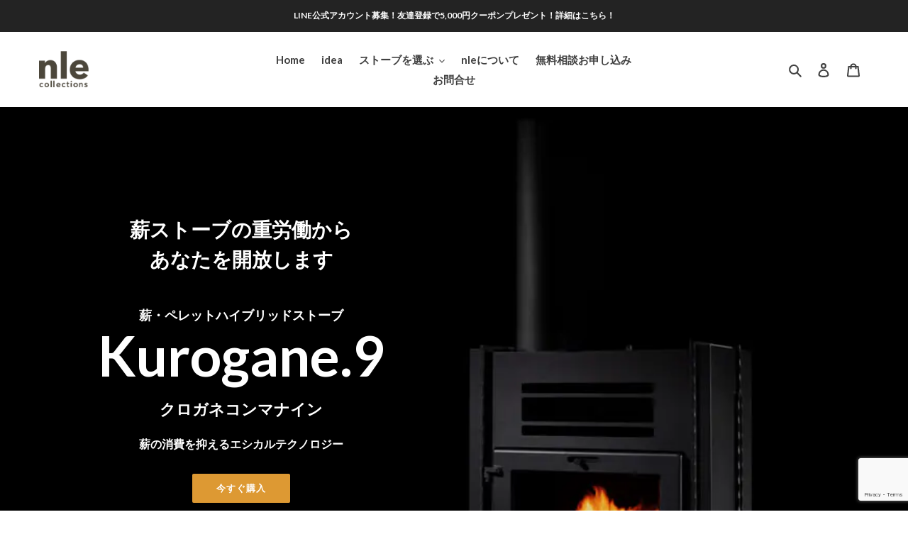

--- FILE ---
content_type: text/html; charset=utf-8
request_url: https://www.google.com/recaptcha/api2/anchor?ar=1&k=6LeTRAoeAAAAACKeCUlhSkXvVTIwv0_OgDTqgYsa&co=aHR0cHM6Ly9ubGUtY29sbGVjdGlvbnMuY29tOjQ0Mw..&hl=en&v=PoyoqOPhxBO7pBk68S4YbpHZ&size=invisible&anchor-ms=20000&execute-ms=30000&cb=qy2qs6se4kh6
body_size: 48724
content:
<!DOCTYPE HTML><html dir="ltr" lang="en"><head><meta http-equiv="Content-Type" content="text/html; charset=UTF-8">
<meta http-equiv="X-UA-Compatible" content="IE=edge">
<title>reCAPTCHA</title>
<style type="text/css">
/* cyrillic-ext */
@font-face {
  font-family: 'Roboto';
  font-style: normal;
  font-weight: 400;
  font-stretch: 100%;
  src: url(//fonts.gstatic.com/s/roboto/v48/KFO7CnqEu92Fr1ME7kSn66aGLdTylUAMa3GUBHMdazTgWw.woff2) format('woff2');
  unicode-range: U+0460-052F, U+1C80-1C8A, U+20B4, U+2DE0-2DFF, U+A640-A69F, U+FE2E-FE2F;
}
/* cyrillic */
@font-face {
  font-family: 'Roboto';
  font-style: normal;
  font-weight: 400;
  font-stretch: 100%;
  src: url(//fonts.gstatic.com/s/roboto/v48/KFO7CnqEu92Fr1ME7kSn66aGLdTylUAMa3iUBHMdazTgWw.woff2) format('woff2');
  unicode-range: U+0301, U+0400-045F, U+0490-0491, U+04B0-04B1, U+2116;
}
/* greek-ext */
@font-face {
  font-family: 'Roboto';
  font-style: normal;
  font-weight: 400;
  font-stretch: 100%;
  src: url(//fonts.gstatic.com/s/roboto/v48/KFO7CnqEu92Fr1ME7kSn66aGLdTylUAMa3CUBHMdazTgWw.woff2) format('woff2');
  unicode-range: U+1F00-1FFF;
}
/* greek */
@font-face {
  font-family: 'Roboto';
  font-style: normal;
  font-weight: 400;
  font-stretch: 100%;
  src: url(//fonts.gstatic.com/s/roboto/v48/KFO7CnqEu92Fr1ME7kSn66aGLdTylUAMa3-UBHMdazTgWw.woff2) format('woff2');
  unicode-range: U+0370-0377, U+037A-037F, U+0384-038A, U+038C, U+038E-03A1, U+03A3-03FF;
}
/* math */
@font-face {
  font-family: 'Roboto';
  font-style: normal;
  font-weight: 400;
  font-stretch: 100%;
  src: url(//fonts.gstatic.com/s/roboto/v48/KFO7CnqEu92Fr1ME7kSn66aGLdTylUAMawCUBHMdazTgWw.woff2) format('woff2');
  unicode-range: U+0302-0303, U+0305, U+0307-0308, U+0310, U+0312, U+0315, U+031A, U+0326-0327, U+032C, U+032F-0330, U+0332-0333, U+0338, U+033A, U+0346, U+034D, U+0391-03A1, U+03A3-03A9, U+03B1-03C9, U+03D1, U+03D5-03D6, U+03F0-03F1, U+03F4-03F5, U+2016-2017, U+2034-2038, U+203C, U+2040, U+2043, U+2047, U+2050, U+2057, U+205F, U+2070-2071, U+2074-208E, U+2090-209C, U+20D0-20DC, U+20E1, U+20E5-20EF, U+2100-2112, U+2114-2115, U+2117-2121, U+2123-214F, U+2190, U+2192, U+2194-21AE, U+21B0-21E5, U+21F1-21F2, U+21F4-2211, U+2213-2214, U+2216-22FF, U+2308-230B, U+2310, U+2319, U+231C-2321, U+2336-237A, U+237C, U+2395, U+239B-23B7, U+23D0, U+23DC-23E1, U+2474-2475, U+25AF, U+25B3, U+25B7, U+25BD, U+25C1, U+25CA, U+25CC, U+25FB, U+266D-266F, U+27C0-27FF, U+2900-2AFF, U+2B0E-2B11, U+2B30-2B4C, U+2BFE, U+3030, U+FF5B, U+FF5D, U+1D400-1D7FF, U+1EE00-1EEFF;
}
/* symbols */
@font-face {
  font-family: 'Roboto';
  font-style: normal;
  font-weight: 400;
  font-stretch: 100%;
  src: url(//fonts.gstatic.com/s/roboto/v48/KFO7CnqEu92Fr1ME7kSn66aGLdTylUAMaxKUBHMdazTgWw.woff2) format('woff2');
  unicode-range: U+0001-000C, U+000E-001F, U+007F-009F, U+20DD-20E0, U+20E2-20E4, U+2150-218F, U+2190, U+2192, U+2194-2199, U+21AF, U+21E6-21F0, U+21F3, U+2218-2219, U+2299, U+22C4-22C6, U+2300-243F, U+2440-244A, U+2460-24FF, U+25A0-27BF, U+2800-28FF, U+2921-2922, U+2981, U+29BF, U+29EB, U+2B00-2BFF, U+4DC0-4DFF, U+FFF9-FFFB, U+10140-1018E, U+10190-1019C, U+101A0, U+101D0-101FD, U+102E0-102FB, U+10E60-10E7E, U+1D2C0-1D2D3, U+1D2E0-1D37F, U+1F000-1F0FF, U+1F100-1F1AD, U+1F1E6-1F1FF, U+1F30D-1F30F, U+1F315, U+1F31C, U+1F31E, U+1F320-1F32C, U+1F336, U+1F378, U+1F37D, U+1F382, U+1F393-1F39F, U+1F3A7-1F3A8, U+1F3AC-1F3AF, U+1F3C2, U+1F3C4-1F3C6, U+1F3CA-1F3CE, U+1F3D4-1F3E0, U+1F3ED, U+1F3F1-1F3F3, U+1F3F5-1F3F7, U+1F408, U+1F415, U+1F41F, U+1F426, U+1F43F, U+1F441-1F442, U+1F444, U+1F446-1F449, U+1F44C-1F44E, U+1F453, U+1F46A, U+1F47D, U+1F4A3, U+1F4B0, U+1F4B3, U+1F4B9, U+1F4BB, U+1F4BF, U+1F4C8-1F4CB, U+1F4D6, U+1F4DA, U+1F4DF, U+1F4E3-1F4E6, U+1F4EA-1F4ED, U+1F4F7, U+1F4F9-1F4FB, U+1F4FD-1F4FE, U+1F503, U+1F507-1F50B, U+1F50D, U+1F512-1F513, U+1F53E-1F54A, U+1F54F-1F5FA, U+1F610, U+1F650-1F67F, U+1F687, U+1F68D, U+1F691, U+1F694, U+1F698, U+1F6AD, U+1F6B2, U+1F6B9-1F6BA, U+1F6BC, U+1F6C6-1F6CF, U+1F6D3-1F6D7, U+1F6E0-1F6EA, U+1F6F0-1F6F3, U+1F6F7-1F6FC, U+1F700-1F7FF, U+1F800-1F80B, U+1F810-1F847, U+1F850-1F859, U+1F860-1F887, U+1F890-1F8AD, U+1F8B0-1F8BB, U+1F8C0-1F8C1, U+1F900-1F90B, U+1F93B, U+1F946, U+1F984, U+1F996, U+1F9E9, U+1FA00-1FA6F, U+1FA70-1FA7C, U+1FA80-1FA89, U+1FA8F-1FAC6, U+1FACE-1FADC, U+1FADF-1FAE9, U+1FAF0-1FAF8, U+1FB00-1FBFF;
}
/* vietnamese */
@font-face {
  font-family: 'Roboto';
  font-style: normal;
  font-weight: 400;
  font-stretch: 100%;
  src: url(//fonts.gstatic.com/s/roboto/v48/KFO7CnqEu92Fr1ME7kSn66aGLdTylUAMa3OUBHMdazTgWw.woff2) format('woff2');
  unicode-range: U+0102-0103, U+0110-0111, U+0128-0129, U+0168-0169, U+01A0-01A1, U+01AF-01B0, U+0300-0301, U+0303-0304, U+0308-0309, U+0323, U+0329, U+1EA0-1EF9, U+20AB;
}
/* latin-ext */
@font-face {
  font-family: 'Roboto';
  font-style: normal;
  font-weight: 400;
  font-stretch: 100%;
  src: url(//fonts.gstatic.com/s/roboto/v48/KFO7CnqEu92Fr1ME7kSn66aGLdTylUAMa3KUBHMdazTgWw.woff2) format('woff2');
  unicode-range: U+0100-02BA, U+02BD-02C5, U+02C7-02CC, U+02CE-02D7, U+02DD-02FF, U+0304, U+0308, U+0329, U+1D00-1DBF, U+1E00-1E9F, U+1EF2-1EFF, U+2020, U+20A0-20AB, U+20AD-20C0, U+2113, U+2C60-2C7F, U+A720-A7FF;
}
/* latin */
@font-face {
  font-family: 'Roboto';
  font-style: normal;
  font-weight: 400;
  font-stretch: 100%;
  src: url(//fonts.gstatic.com/s/roboto/v48/KFO7CnqEu92Fr1ME7kSn66aGLdTylUAMa3yUBHMdazQ.woff2) format('woff2');
  unicode-range: U+0000-00FF, U+0131, U+0152-0153, U+02BB-02BC, U+02C6, U+02DA, U+02DC, U+0304, U+0308, U+0329, U+2000-206F, U+20AC, U+2122, U+2191, U+2193, U+2212, U+2215, U+FEFF, U+FFFD;
}
/* cyrillic-ext */
@font-face {
  font-family: 'Roboto';
  font-style: normal;
  font-weight: 500;
  font-stretch: 100%;
  src: url(//fonts.gstatic.com/s/roboto/v48/KFO7CnqEu92Fr1ME7kSn66aGLdTylUAMa3GUBHMdazTgWw.woff2) format('woff2');
  unicode-range: U+0460-052F, U+1C80-1C8A, U+20B4, U+2DE0-2DFF, U+A640-A69F, U+FE2E-FE2F;
}
/* cyrillic */
@font-face {
  font-family: 'Roboto';
  font-style: normal;
  font-weight: 500;
  font-stretch: 100%;
  src: url(//fonts.gstatic.com/s/roboto/v48/KFO7CnqEu92Fr1ME7kSn66aGLdTylUAMa3iUBHMdazTgWw.woff2) format('woff2');
  unicode-range: U+0301, U+0400-045F, U+0490-0491, U+04B0-04B1, U+2116;
}
/* greek-ext */
@font-face {
  font-family: 'Roboto';
  font-style: normal;
  font-weight: 500;
  font-stretch: 100%;
  src: url(//fonts.gstatic.com/s/roboto/v48/KFO7CnqEu92Fr1ME7kSn66aGLdTylUAMa3CUBHMdazTgWw.woff2) format('woff2');
  unicode-range: U+1F00-1FFF;
}
/* greek */
@font-face {
  font-family: 'Roboto';
  font-style: normal;
  font-weight: 500;
  font-stretch: 100%;
  src: url(//fonts.gstatic.com/s/roboto/v48/KFO7CnqEu92Fr1ME7kSn66aGLdTylUAMa3-UBHMdazTgWw.woff2) format('woff2');
  unicode-range: U+0370-0377, U+037A-037F, U+0384-038A, U+038C, U+038E-03A1, U+03A3-03FF;
}
/* math */
@font-face {
  font-family: 'Roboto';
  font-style: normal;
  font-weight: 500;
  font-stretch: 100%;
  src: url(//fonts.gstatic.com/s/roboto/v48/KFO7CnqEu92Fr1ME7kSn66aGLdTylUAMawCUBHMdazTgWw.woff2) format('woff2');
  unicode-range: U+0302-0303, U+0305, U+0307-0308, U+0310, U+0312, U+0315, U+031A, U+0326-0327, U+032C, U+032F-0330, U+0332-0333, U+0338, U+033A, U+0346, U+034D, U+0391-03A1, U+03A3-03A9, U+03B1-03C9, U+03D1, U+03D5-03D6, U+03F0-03F1, U+03F4-03F5, U+2016-2017, U+2034-2038, U+203C, U+2040, U+2043, U+2047, U+2050, U+2057, U+205F, U+2070-2071, U+2074-208E, U+2090-209C, U+20D0-20DC, U+20E1, U+20E5-20EF, U+2100-2112, U+2114-2115, U+2117-2121, U+2123-214F, U+2190, U+2192, U+2194-21AE, U+21B0-21E5, U+21F1-21F2, U+21F4-2211, U+2213-2214, U+2216-22FF, U+2308-230B, U+2310, U+2319, U+231C-2321, U+2336-237A, U+237C, U+2395, U+239B-23B7, U+23D0, U+23DC-23E1, U+2474-2475, U+25AF, U+25B3, U+25B7, U+25BD, U+25C1, U+25CA, U+25CC, U+25FB, U+266D-266F, U+27C0-27FF, U+2900-2AFF, U+2B0E-2B11, U+2B30-2B4C, U+2BFE, U+3030, U+FF5B, U+FF5D, U+1D400-1D7FF, U+1EE00-1EEFF;
}
/* symbols */
@font-face {
  font-family: 'Roboto';
  font-style: normal;
  font-weight: 500;
  font-stretch: 100%;
  src: url(//fonts.gstatic.com/s/roboto/v48/KFO7CnqEu92Fr1ME7kSn66aGLdTylUAMaxKUBHMdazTgWw.woff2) format('woff2');
  unicode-range: U+0001-000C, U+000E-001F, U+007F-009F, U+20DD-20E0, U+20E2-20E4, U+2150-218F, U+2190, U+2192, U+2194-2199, U+21AF, U+21E6-21F0, U+21F3, U+2218-2219, U+2299, U+22C4-22C6, U+2300-243F, U+2440-244A, U+2460-24FF, U+25A0-27BF, U+2800-28FF, U+2921-2922, U+2981, U+29BF, U+29EB, U+2B00-2BFF, U+4DC0-4DFF, U+FFF9-FFFB, U+10140-1018E, U+10190-1019C, U+101A0, U+101D0-101FD, U+102E0-102FB, U+10E60-10E7E, U+1D2C0-1D2D3, U+1D2E0-1D37F, U+1F000-1F0FF, U+1F100-1F1AD, U+1F1E6-1F1FF, U+1F30D-1F30F, U+1F315, U+1F31C, U+1F31E, U+1F320-1F32C, U+1F336, U+1F378, U+1F37D, U+1F382, U+1F393-1F39F, U+1F3A7-1F3A8, U+1F3AC-1F3AF, U+1F3C2, U+1F3C4-1F3C6, U+1F3CA-1F3CE, U+1F3D4-1F3E0, U+1F3ED, U+1F3F1-1F3F3, U+1F3F5-1F3F7, U+1F408, U+1F415, U+1F41F, U+1F426, U+1F43F, U+1F441-1F442, U+1F444, U+1F446-1F449, U+1F44C-1F44E, U+1F453, U+1F46A, U+1F47D, U+1F4A3, U+1F4B0, U+1F4B3, U+1F4B9, U+1F4BB, U+1F4BF, U+1F4C8-1F4CB, U+1F4D6, U+1F4DA, U+1F4DF, U+1F4E3-1F4E6, U+1F4EA-1F4ED, U+1F4F7, U+1F4F9-1F4FB, U+1F4FD-1F4FE, U+1F503, U+1F507-1F50B, U+1F50D, U+1F512-1F513, U+1F53E-1F54A, U+1F54F-1F5FA, U+1F610, U+1F650-1F67F, U+1F687, U+1F68D, U+1F691, U+1F694, U+1F698, U+1F6AD, U+1F6B2, U+1F6B9-1F6BA, U+1F6BC, U+1F6C6-1F6CF, U+1F6D3-1F6D7, U+1F6E0-1F6EA, U+1F6F0-1F6F3, U+1F6F7-1F6FC, U+1F700-1F7FF, U+1F800-1F80B, U+1F810-1F847, U+1F850-1F859, U+1F860-1F887, U+1F890-1F8AD, U+1F8B0-1F8BB, U+1F8C0-1F8C1, U+1F900-1F90B, U+1F93B, U+1F946, U+1F984, U+1F996, U+1F9E9, U+1FA00-1FA6F, U+1FA70-1FA7C, U+1FA80-1FA89, U+1FA8F-1FAC6, U+1FACE-1FADC, U+1FADF-1FAE9, U+1FAF0-1FAF8, U+1FB00-1FBFF;
}
/* vietnamese */
@font-face {
  font-family: 'Roboto';
  font-style: normal;
  font-weight: 500;
  font-stretch: 100%;
  src: url(//fonts.gstatic.com/s/roboto/v48/KFO7CnqEu92Fr1ME7kSn66aGLdTylUAMa3OUBHMdazTgWw.woff2) format('woff2');
  unicode-range: U+0102-0103, U+0110-0111, U+0128-0129, U+0168-0169, U+01A0-01A1, U+01AF-01B0, U+0300-0301, U+0303-0304, U+0308-0309, U+0323, U+0329, U+1EA0-1EF9, U+20AB;
}
/* latin-ext */
@font-face {
  font-family: 'Roboto';
  font-style: normal;
  font-weight: 500;
  font-stretch: 100%;
  src: url(//fonts.gstatic.com/s/roboto/v48/KFO7CnqEu92Fr1ME7kSn66aGLdTylUAMa3KUBHMdazTgWw.woff2) format('woff2');
  unicode-range: U+0100-02BA, U+02BD-02C5, U+02C7-02CC, U+02CE-02D7, U+02DD-02FF, U+0304, U+0308, U+0329, U+1D00-1DBF, U+1E00-1E9F, U+1EF2-1EFF, U+2020, U+20A0-20AB, U+20AD-20C0, U+2113, U+2C60-2C7F, U+A720-A7FF;
}
/* latin */
@font-face {
  font-family: 'Roboto';
  font-style: normal;
  font-weight: 500;
  font-stretch: 100%;
  src: url(//fonts.gstatic.com/s/roboto/v48/KFO7CnqEu92Fr1ME7kSn66aGLdTylUAMa3yUBHMdazQ.woff2) format('woff2');
  unicode-range: U+0000-00FF, U+0131, U+0152-0153, U+02BB-02BC, U+02C6, U+02DA, U+02DC, U+0304, U+0308, U+0329, U+2000-206F, U+20AC, U+2122, U+2191, U+2193, U+2212, U+2215, U+FEFF, U+FFFD;
}
/* cyrillic-ext */
@font-face {
  font-family: 'Roboto';
  font-style: normal;
  font-weight: 900;
  font-stretch: 100%;
  src: url(//fonts.gstatic.com/s/roboto/v48/KFO7CnqEu92Fr1ME7kSn66aGLdTylUAMa3GUBHMdazTgWw.woff2) format('woff2');
  unicode-range: U+0460-052F, U+1C80-1C8A, U+20B4, U+2DE0-2DFF, U+A640-A69F, U+FE2E-FE2F;
}
/* cyrillic */
@font-face {
  font-family: 'Roboto';
  font-style: normal;
  font-weight: 900;
  font-stretch: 100%;
  src: url(//fonts.gstatic.com/s/roboto/v48/KFO7CnqEu92Fr1ME7kSn66aGLdTylUAMa3iUBHMdazTgWw.woff2) format('woff2');
  unicode-range: U+0301, U+0400-045F, U+0490-0491, U+04B0-04B1, U+2116;
}
/* greek-ext */
@font-face {
  font-family: 'Roboto';
  font-style: normal;
  font-weight: 900;
  font-stretch: 100%;
  src: url(//fonts.gstatic.com/s/roboto/v48/KFO7CnqEu92Fr1ME7kSn66aGLdTylUAMa3CUBHMdazTgWw.woff2) format('woff2');
  unicode-range: U+1F00-1FFF;
}
/* greek */
@font-face {
  font-family: 'Roboto';
  font-style: normal;
  font-weight: 900;
  font-stretch: 100%;
  src: url(//fonts.gstatic.com/s/roboto/v48/KFO7CnqEu92Fr1ME7kSn66aGLdTylUAMa3-UBHMdazTgWw.woff2) format('woff2');
  unicode-range: U+0370-0377, U+037A-037F, U+0384-038A, U+038C, U+038E-03A1, U+03A3-03FF;
}
/* math */
@font-face {
  font-family: 'Roboto';
  font-style: normal;
  font-weight: 900;
  font-stretch: 100%;
  src: url(//fonts.gstatic.com/s/roboto/v48/KFO7CnqEu92Fr1ME7kSn66aGLdTylUAMawCUBHMdazTgWw.woff2) format('woff2');
  unicode-range: U+0302-0303, U+0305, U+0307-0308, U+0310, U+0312, U+0315, U+031A, U+0326-0327, U+032C, U+032F-0330, U+0332-0333, U+0338, U+033A, U+0346, U+034D, U+0391-03A1, U+03A3-03A9, U+03B1-03C9, U+03D1, U+03D5-03D6, U+03F0-03F1, U+03F4-03F5, U+2016-2017, U+2034-2038, U+203C, U+2040, U+2043, U+2047, U+2050, U+2057, U+205F, U+2070-2071, U+2074-208E, U+2090-209C, U+20D0-20DC, U+20E1, U+20E5-20EF, U+2100-2112, U+2114-2115, U+2117-2121, U+2123-214F, U+2190, U+2192, U+2194-21AE, U+21B0-21E5, U+21F1-21F2, U+21F4-2211, U+2213-2214, U+2216-22FF, U+2308-230B, U+2310, U+2319, U+231C-2321, U+2336-237A, U+237C, U+2395, U+239B-23B7, U+23D0, U+23DC-23E1, U+2474-2475, U+25AF, U+25B3, U+25B7, U+25BD, U+25C1, U+25CA, U+25CC, U+25FB, U+266D-266F, U+27C0-27FF, U+2900-2AFF, U+2B0E-2B11, U+2B30-2B4C, U+2BFE, U+3030, U+FF5B, U+FF5D, U+1D400-1D7FF, U+1EE00-1EEFF;
}
/* symbols */
@font-face {
  font-family: 'Roboto';
  font-style: normal;
  font-weight: 900;
  font-stretch: 100%;
  src: url(//fonts.gstatic.com/s/roboto/v48/KFO7CnqEu92Fr1ME7kSn66aGLdTylUAMaxKUBHMdazTgWw.woff2) format('woff2');
  unicode-range: U+0001-000C, U+000E-001F, U+007F-009F, U+20DD-20E0, U+20E2-20E4, U+2150-218F, U+2190, U+2192, U+2194-2199, U+21AF, U+21E6-21F0, U+21F3, U+2218-2219, U+2299, U+22C4-22C6, U+2300-243F, U+2440-244A, U+2460-24FF, U+25A0-27BF, U+2800-28FF, U+2921-2922, U+2981, U+29BF, U+29EB, U+2B00-2BFF, U+4DC0-4DFF, U+FFF9-FFFB, U+10140-1018E, U+10190-1019C, U+101A0, U+101D0-101FD, U+102E0-102FB, U+10E60-10E7E, U+1D2C0-1D2D3, U+1D2E0-1D37F, U+1F000-1F0FF, U+1F100-1F1AD, U+1F1E6-1F1FF, U+1F30D-1F30F, U+1F315, U+1F31C, U+1F31E, U+1F320-1F32C, U+1F336, U+1F378, U+1F37D, U+1F382, U+1F393-1F39F, U+1F3A7-1F3A8, U+1F3AC-1F3AF, U+1F3C2, U+1F3C4-1F3C6, U+1F3CA-1F3CE, U+1F3D4-1F3E0, U+1F3ED, U+1F3F1-1F3F3, U+1F3F5-1F3F7, U+1F408, U+1F415, U+1F41F, U+1F426, U+1F43F, U+1F441-1F442, U+1F444, U+1F446-1F449, U+1F44C-1F44E, U+1F453, U+1F46A, U+1F47D, U+1F4A3, U+1F4B0, U+1F4B3, U+1F4B9, U+1F4BB, U+1F4BF, U+1F4C8-1F4CB, U+1F4D6, U+1F4DA, U+1F4DF, U+1F4E3-1F4E6, U+1F4EA-1F4ED, U+1F4F7, U+1F4F9-1F4FB, U+1F4FD-1F4FE, U+1F503, U+1F507-1F50B, U+1F50D, U+1F512-1F513, U+1F53E-1F54A, U+1F54F-1F5FA, U+1F610, U+1F650-1F67F, U+1F687, U+1F68D, U+1F691, U+1F694, U+1F698, U+1F6AD, U+1F6B2, U+1F6B9-1F6BA, U+1F6BC, U+1F6C6-1F6CF, U+1F6D3-1F6D7, U+1F6E0-1F6EA, U+1F6F0-1F6F3, U+1F6F7-1F6FC, U+1F700-1F7FF, U+1F800-1F80B, U+1F810-1F847, U+1F850-1F859, U+1F860-1F887, U+1F890-1F8AD, U+1F8B0-1F8BB, U+1F8C0-1F8C1, U+1F900-1F90B, U+1F93B, U+1F946, U+1F984, U+1F996, U+1F9E9, U+1FA00-1FA6F, U+1FA70-1FA7C, U+1FA80-1FA89, U+1FA8F-1FAC6, U+1FACE-1FADC, U+1FADF-1FAE9, U+1FAF0-1FAF8, U+1FB00-1FBFF;
}
/* vietnamese */
@font-face {
  font-family: 'Roboto';
  font-style: normal;
  font-weight: 900;
  font-stretch: 100%;
  src: url(//fonts.gstatic.com/s/roboto/v48/KFO7CnqEu92Fr1ME7kSn66aGLdTylUAMa3OUBHMdazTgWw.woff2) format('woff2');
  unicode-range: U+0102-0103, U+0110-0111, U+0128-0129, U+0168-0169, U+01A0-01A1, U+01AF-01B0, U+0300-0301, U+0303-0304, U+0308-0309, U+0323, U+0329, U+1EA0-1EF9, U+20AB;
}
/* latin-ext */
@font-face {
  font-family: 'Roboto';
  font-style: normal;
  font-weight: 900;
  font-stretch: 100%;
  src: url(//fonts.gstatic.com/s/roboto/v48/KFO7CnqEu92Fr1ME7kSn66aGLdTylUAMa3KUBHMdazTgWw.woff2) format('woff2');
  unicode-range: U+0100-02BA, U+02BD-02C5, U+02C7-02CC, U+02CE-02D7, U+02DD-02FF, U+0304, U+0308, U+0329, U+1D00-1DBF, U+1E00-1E9F, U+1EF2-1EFF, U+2020, U+20A0-20AB, U+20AD-20C0, U+2113, U+2C60-2C7F, U+A720-A7FF;
}
/* latin */
@font-face {
  font-family: 'Roboto';
  font-style: normal;
  font-weight: 900;
  font-stretch: 100%;
  src: url(//fonts.gstatic.com/s/roboto/v48/KFO7CnqEu92Fr1ME7kSn66aGLdTylUAMa3yUBHMdazQ.woff2) format('woff2');
  unicode-range: U+0000-00FF, U+0131, U+0152-0153, U+02BB-02BC, U+02C6, U+02DA, U+02DC, U+0304, U+0308, U+0329, U+2000-206F, U+20AC, U+2122, U+2191, U+2193, U+2212, U+2215, U+FEFF, U+FFFD;
}

</style>
<link rel="stylesheet" type="text/css" href="https://www.gstatic.com/recaptcha/releases/PoyoqOPhxBO7pBk68S4YbpHZ/styles__ltr.css">
<script nonce="GF7ird7HIXAitv7IOh_MDw" type="text/javascript">window['__recaptcha_api'] = 'https://www.google.com/recaptcha/api2/';</script>
<script type="text/javascript" src="https://www.gstatic.com/recaptcha/releases/PoyoqOPhxBO7pBk68S4YbpHZ/recaptcha__en.js" nonce="GF7ird7HIXAitv7IOh_MDw">
      
    </script></head>
<body><div id="rc-anchor-alert" class="rc-anchor-alert"></div>
<input type="hidden" id="recaptcha-token" value="[base64]">
<script type="text/javascript" nonce="GF7ird7HIXAitv7IOh_MDw">
      recaptcha.anchor.Main.init("[\x22ainput\x22,[\x22bgdata\x22,\x22\x22,\[base64]/[base64]/bmV3IFpbdF0obVswXSk6Sz09Mj9uZXcgWlt0XShtWzBdLG1bMV0pOks9PTM/bmV3IFpbdF0obVswXSxtWzFdLG1bMl0pOks9PTQ/[base64]/[base64]/[base64]/[base64]/[base64]/[base64]/[base64]/[base64]/[base64]/[base64]/[base64]/[base64]/[base64]/[base64]\\u003d\\u003d\x22,\[base64]\\u003d\x22,\x22WksUZRpRw6o0ewfDqn4Cw4jDhcKCWkgxYsKQB8K+Gjd/wrTCqV5rVBllD8KVwrnDuQA0wqJFw6p7FHvDmEjCvcKqMMK+wpTDpsOjwofDlcOJDAHCusK9dyrCjcOXwrlcwoTDsMKXwoJwdMOtwp1Awr0qwp3DnHAnw7JmfsO/[base64]/CsONwq/Cp8OCwpTCnMKibE0gwpfCosK4Qh3DksOvw4cnw77DqMK5w7VWfnnDlsKRMz/CtsKQwr5edwhfw51YIMO3w6DCrcOMD2EYwooBWsODwqN9IDZew7ZHU1PDosKsXxHDll0qbcObwpLCgsOjw43Dn8O5w718w5/DtcKowpxGw6vDocOjwqPCq8OxVi8pw5jCgMOEw4vDmSwpABlgw5zDucOKFHrDqmHDsMORYWfCrcOkSMKGwqvDhsOrw5/CksKtwoNjw4MowqlAw4zDm3nCiWDDk3TDrcKZw6PDiTB1wo95d8KzG8KSBcO6wqLCs8K5ecKewoVrO39AOcKzOcO2w6wLwoRBY8K1wrM/bCVtw5BrVsKNwp0uw5XDlVF/bD3Dq8OxwqHCtsOWGz7CuMOCwos7wp0Pw7pQBMOCc2d5DsOeZcKiBcOEIynCinUxw7HDn0QBw4RtwqgKw4fCkFQoFsOpwoTDgHQqw4HCjHPCk8KiGFbDicO9OUx/Y1c1KMKRwrfDpm3CucOmw5zDhmHDicOQWjPDlzFmwr1vw4trwpzCnsKZwqwUFMKBbQnCkhPCngjCliLDl0M7w7zDvcKWNBYqw7MJQMOjwpAkQ8OnW2hcTsOuI8OTbMOuwpDCpmLCtFgUGcOqNR3CpMKewpbDhUF4wrpZAMOmM8OJw6/DnxBIw4/DvH5nw5TCtsKywp3DmcOgwr3CuGjDlCZUw5HCjQHCssKkJkgvw5fDsMKbB1LCqcKJw6QiF0rDmWrCoMKxwpbClQ8vwovCjgLCqsOUw5AUwpAlw5vDjh0gIsK7w7jDsmY9G8O4UcKxKTbDlMKyRhDCj8KDw6MQwocQMxfCrsO/wqMZc8O/wq4QdcOTRcOTMsO2LQ9cw48VwpN+w4XDh23Dpw/CssO+woXCscKxCcKZw7HCtjHDl8OYUcOqQlE7LjIENMKhwqnCnAw/w6/CmFnCpTPCnAtPwpPDscKSw5h+LHsbw6TCilHDtsKdOEwUw7tab8Ksw4MowqJaw6LDikHDsVxCw5UwwoMNw4XDjcOiwrHDh8Kzw4A5OcK1w77ChS7DvcOlSVPCnGLCq8OtJSrCjcKpQUbDm8OYwrsMJxswwq7DrkQbe8KwfMO0wrzClWbCv8KpX8OBwr/DvVhVLzPClz3DtsKLwo9Uwo3Ci8OqwpPCr2fDosKKw7HCjzgCwo/CmFbDqMKnDTUjMQLCjsOcXR/DnMKmwpULw7nCtmoEw6hCw6LDgy3DosOTw6zCgMOgMsOuXMOOBMOSK8KrwptpdMOaw6zDoEVZfMO9N8KmSMOvJMOuXjbCo8OlwokSaC7CuT7DucOkw6XCrhMTwohAwoHDoTbCpE57w6vDmMKTwqjDqHVOw4N3CsKWGsOlwqN2UcK/GUMkw7vCojvDpcKZw40xc8KQFRMMwr42wpYmLQfDkz41w4M/w69nw67ColXCo357wobDvDESPkLCl1llwoLCvWLCu0DDocKtaEY6w6zCqF/DlgvDi8KCw4/CoMKgw79Wwp9yNQXDvns7w5/CisKHIsK2woPCpsK5wqcMCcOsD8KnwptGw6d/VV02dCHDpsOwwobDli/Ct0jDjlLDnkAqdE4ZThLCk8KHYQYpw53ClsKQwo4qDsOBwpR7cHHCmkkkw7zCn8OPw5HDsl8sZDrCgF9Qwps0HcOswrHClinDu8Oyw7Q1wpFPwr1Hwoxdwr3DhsOlwqbCk8O8LsO9w5Fhw6zDpXwud8KgXMKhw6DCt8K6w5jDnMOWO8K/w4nDvCJmwpw8wo1DUkzDu1zDqUZ6YC5Vw5NHN8KkOMKow5wVFMKfCcKIfRg7wq3Cn8KBw5rCk37CuR/CiXtXw7ELwoN4wqDCjTJbwpzCnRkIB8KEwqRHwp7CrMKQwoYNw5EAJ8KDAxbDqlMKYsKMP2AXwqDDpcK8UMOoAW03w4R4O8KhDMKewrdJw5DCmMKFDgkZwrQgwoXCgFfDh8KkdsOiO2PDrcOmwqZhw6sEw6TDp2TDmRdFw5saLivDrCYSOMOqwq7Ds3Amw7HCjMO/R1oKw4nCnMOnw6PDmMOmSTp4wo8WworCiQUlaDPDpB/CpsOgw7LCs1x7e8KYIcOiwqTDjTHCnkDCqcKgAngew69AKHTDicOtUsOhw6vCqULCpsK/w5UiQlRdw4HCg8Ohwrwzw53Co1jDiDPChRocw4DDlMKtw5/[base64]/DvsKYw7dhUsKkQSvDj3JkwqRKwrHDtMOHQ8O7wqTCjMK1wp/Cl1ZIw6LCu8KaLmfDqcOjw5dYKcK1Kxk1CsKpdMOcw6nDnmwkGMOJacO3w5rCuSrCgMOQWcO0DhzCicKGccKew6tAR3srRcOEZMKEw7zCicOwwqhPbsO2ccOAw4ljw5jDq8KkH3TDtxsbwohPCy9Cw6jDln3CqcOXbQFxwqkBSU7DgcOaw7/CjsOXwq/DhMO+woTCr3UhwrjDli7Cp8KSwrBFWBfDv8KZwr/DvsKew6Fdwq/DjU8zbn7Dri3CiGgjVEbDqg87wq3CiFEBWcOvKURnQMKCwonDlsOIw4zDgmE/HMK0B8KIYMKHw6d1csK7X8KEw7nCiADCkMKLwpNXwpnCsGESBmPCksO8wod4K3gvw4Ygw7wkVsOLw6vCnmAyw5AzGDfDnMKdw5xOwoDDnMK4ZcKLXTRYAAp4dsO2wqPCjsKvGgI/w4QXw53Cs8Ocw40cwqvDrxl6wpTDq2XCglDDq8KtwqYVwprCu8Oqwpk9w6/DrcOtw53Dn8OPbcO7H2rDq1Eswo/CgMKYw5ViwqTCmMOmw70hQy3Dr8Orw4ghwoJWwrHCmDFkw4wcw4/Dt0NwwphZKwXCmcKPw50vMHIvwqbCisOgSmZXLcOaw4YYw4laVAJANcO+wqkfDWVgXzoVwrxDAMORw4ZSwpMQwoTCp8KKw6JfJMKgYHPDssKKw5PDqMKRw4ZvV8O3UsOzw47CmDlMBsKMwrTDlsKtwoI6wqDDsA0/[base64]/[base64]/CsQVvwqDDq8KnwrTCh8Oaw7UyTsKzQ8OpacOCJl/DsMOkLyQ6w5fDgyBzw75DfyQCDU80w6HDjMOmwrjDo8Kpwox7w4BRTWY/wqBMbRLCvcOsw7nDr8KzwqjDninDsxAow6bCscOyAcOOQCTDhw/DnETCpMK+Q14PSkvDnlvDq8KIwpFrTwZxw7bDnBk7blzCjGzDlRMQDTnChsO6WsOpUAl/[base64]/CvsKZw7XCnsKVwrHDvsKTw6rDtsO4wp8Ywo9Iwq3DiMOccmbDqsKwExxAw7AzBSgzw7nDrFPCmlHDtMO9w4wQR3vCshwyw5TCsm/DtcKvZ8KbQcKqeA3DncKGUFTCnVEvUMKwXcOjw50ww4RGODx6wpJGwqsyVsOzAsKpwpRjD8Ozw4PChsO9IhACw6tow6PDiy9Sw7zDisKCFR/DgcKww4ATJ8OjTsOkwr7Cj8O/[base64]/DhsKqwp3CmHcIZMOSw4TCrsKkcMO/QMOWVSZkw6ZXw4LDk8KwwozCksKrcMO+wrAYwpQoXMKmwqnDlE9RQsOzEMOywrFrC3jDi2XDqUrCkV3Dr8K9w5dxw6rDrsKhw4VWEDzCviTDpUc8w78vSk/CjX3ClsK9w6heCEssw4zCk8KIw4TCr8KlHykZw58YwoFcCht9TcK9fAnDnsOAw7fCnsKiwpLDk8Onwq/CtxvCuMO0GA7CmiMbNmxHwq/Dp8OxDsKrIsKnDGHDjsKOwowtYMOxeW0uR8OrbcKffV3CjCrDn8Kewq7DvcOPDsKHwqbDg8Opw4PDlUJqw7Qhw7lNO0oyIVhhwqLClmfChl3DmQTDsgjDh1/[base64]/Dl8OawqEBw5zCvz0vw6rCk8O1wqTDpcOewrbCusKEH8KCScK9QXBjS8O9M8KEU8K5w5wyw6pTRy83X8KWw5M/[base64]/Cs8OQMxTCjcKaQkJ8w4V2w6nCjUjDkW/ClMKcw6cHIXbDrFLCt8KNMMOEc8ONZMOYfgzDhXpgwrJ+fsOkNDZ/Zg5rw5fClMKEDjbCnMOgw5nCiMOSdlo7Qy/Do8OsG8OEWj00Mk9bw4fCtxp2w4jDlcOaBxEAw4DCqcOzwr1uw5Nbw5rChl9yw5UCECxTw6zDuMK3wr3CnHjCnzNHasO/CMOFwozDjsOLw4UrOVFjf0UxFcODb8KmP8OJBnjCocKSQcKWIMKfwr/DnS3DhSJ1T1Icw63Dj8OLMg7Cr8O/KGbCpcOgVT3Dh1XDvTXDmV3Cp8Kkw759w6LCsUI6Um3Di8KfdMKbwo4TbWfCvcOnDB9Hw5x5DTIJSnoxw5PCtMOlwohiwp/CkMOAEcOmXMKgLnPDnsKxOcKdPMOkw5IjAiXCtsK6P8OZPsKUw7JBK2smwrTDrgsMFMOcwrfDt8K6wpZ9w4nCpi1sIS1DCsKEGMKBw6g/wplzfsKcM0xvwq3CvjTDo1vCu8Ojw4zCucKhw4Eww4ZwSsOiw67DjMO+UWzCuyttwozDuUh9w4o/[base64]/woDCghLCjcKWwrknBsOYMMOsU8KXw5NTw6bDlEPDunTCoWvChyPDoxXCqMOHwqIuw6LCucOBw6dSw69Tw7gTwr4KwqTDiMKjT0nDuTjCp33CmcOuQcO/WMKqC8OFYcObDsKZEVx9TAfCt8KtCcOVwpwMMTwPDcO2wq1jIMOqGcOBEcK4wp3DhcO1wokNU8OLEizCrjfDpwvCilrCoQ1twqEJW1gHSsK4wo7CuH3DvgIGw4jCtm3Co8OracK3wqhvwqbDmcKRw6k2w7/Cl8Ohw4lew441wqrDlsOUwpzChgbDok/[base64]/[base64]/[base64]/CsEHCpMK2KhTCv13Dl8OhFFjCgMKrZCXCiMOHVWYKw73CmHrDpcOQdMKQYzLCosKvw4/DnMKBwqTDnH8ffnwGHsKJEnpGw6VCWsODwrtDeHY0w6fCgwFSPA1uw5TDrsOWB8Oaw41iw4Qyw7kXwqTCjFpfemh/Jh1MLFHDuMOzSyUhGXLDhzPDtF/CkcKPYmBOOGwiZcKbwonDunN7AzUsw6LCv8K5PMOZwrooacOiIXpOOXfCiMKnFjrCqR59DcKEw5XCnsOoOsOdBsOBAR7Ds8OUwr/DvybCtEZLTMKtwonDmMO9w593w44mw5vCoBLCiz57J8KRwqLCqcKwcxxZbMOtw61pwrbCp1PCj8KRE3cKwoxhw6piSsOdRF1DPMO9Q8OCwqbCgBZrwrFcwqzDgGQfwp0iw63CvcKwecKNwq/CsAtkw7dlPDADwq/[base64]/CosOLJFpwLsKobn7DscOMwqHCtXo+wrzCpMOKZnIwwrZObsKJa8K+HSrCo8KLw70oNnjCmsOPFcK5wo4kwpnDgUrCiDfCjV5iw50Fw7/[base64]/Dv8OPwrDDgMKDGmtrCsOtGAYQw6VPAHhjFMKUSsOrE1XCixPCijB/[base64]/CvwPDjnbCmTbDhMOiw5pzw6LClDhVP8KnSyfDpgkoBgTCqh7CpcOrw6PCo8O5wpDDvhDCr1MPesK8wozCk8OWfcKgw7M8wq7CucOGwrFxwpVJw7JKe8OswqludMOEw7ABw5ZzecKLw4l0w6TDsG5Dw4fDk8KycjHCnSJ9EzLDgsOuRMO1w7jCm8O+wqMpBUnDlsOew6/CvcKCVcOnJELDqy5Qw7ldw7rCscK9wrzCvsKGZ8Kyw4Vxwp49w5XCu8OCOBl3eHkGwq1WwqVewqnChcKJworCkzHDo2/Dq8KuCAXCpcKjRMOIJ8KvQMKgOSLDvMOZwq44wpTCnjJUGSPCg8KDw7ksdsK8bk/CixPDqH9swp1RZBVnwrwcWsOOPFvCvh7Cg8Ogwqtowpokw5jCunfDssKLwo1hwrNhwqhmwo8Pbi/CtMKawoQbJcK+SsOiwoF7Zw1saR0CAMKxwqcdw57DlXpLwrrDnGA+fsKaAcKtacKccsKcw4RqO8OEw4Mnwq3DqQ9Vwo4PS8KUwoU2IRtYwokTFUTDi0BjwphBC8OVw4nCkMKYAU1jwo0EMAHCozPDl8Ksw5kWwoxHw4jDqnjCjcOJwr3Di8O/YjMtw53CiGbCg8ONcSvDs8OVE8KSwqvCjSHCt8O5UMOoN0PDpG5EwqXDncOSaMOWwofDqcOSw7PDhU4Awp/[base64]/ZMKtBcKrPCphwoTCpmsqMcKJw5bCssKINMOTw77DlsORYVEBJ8OUPsOfwqrCoVrDrsKoNUnCmMO9Gy/Di8KYUzBrw4dewqUew4XCoX/DtsKmwowDecORNMOKD8OMScKsHcKHbcKzL8OvwrAGwoFlwoMawoUHa8OKO1TCksKPajVnXBwsIsKTYsK1PcOxwpBXWGfCu3fCvEbDmcOkwoYgQBjCrcKiwrnCusO5wp7CsMOdwqVwcMKcIz5VwpnDkcOOZgzCrHFPbsK0CTbDtsOVwqI8CMK5woF7w5zDhsOdSxY/w6jCsMKmMBs8wonDkSbDkhPDjcOjLMK0NTU8woLDlTzCsmXDmxRjwrBgPsOXwqbDgjRBwrJ/wroqRsO9wpEvGAfDoz7DjMKLwqlYN8Kxw5JDw6tgwp5Tw60QwpUlw5jCj8KxL0HCs15Aw6wRwp3CvgLDm15XwqBMw7srwqw3w4TDqXolUcK7BsO3wrjCtMK3w7Jjw7/DqsK1wqzDvncLwp4tw7vCsDvCunDDrwLCqHzCi8Ozw5LDgsOPZ1JYwpYPwpnDq3TCoMKewqXDnCdSAF/DgsOkG3s5WcOffioVw5vDrXvCn8OaDCrCgsK/GMOfw5LDicOpwo3DqsOjw6jCsFsfwod6LMO1w7wHw6smworCsCzCk8OHcAjDtcOXKn7DqcOyX0RkNsO6QcKCwo/CgsOXwqjDgmoocmPDo8KSw6BiwpXDoBnCosKgw5HCpMKuwqEpwqDDucKLRiTDtCJ1JQTDjj1ww69ZOHPDvRjCo8KwbTzDtMKaw5Q8LiMFNMOXMsOIw67DlMKRwo/CmUobeHXCgMOmesKGwoNeaV7Co8Kcw7HDkxksRjTDg8OFYMKvwrvCvwpgwppswoHClsOvWcOuw6vCh1rDkxEFw6/[base64]/Dl3c3DhLCtTvDiT9xB8Kqw77DmSTCrVo0C8ONwodwwqRkfibCrBEZCcKDwqXCr8O7w51sWcK0K8KDw7BVwqkgwpfDjMKswo8hG0/[base64]/Cj1xFwoAnwpLDkxt0OlJiw5MkwrvCqGMIw5tfw4XDoHbDoMKDD8OuwpnCj8OTUMOSw7wEQMKgwqEUwocaw7/Ci8O4BGt2wo/CscOzwro4w4/[base64]/KjVGBCnCjCjCtMORw5rCsSdwwpkeclMYw6AtwrZlwoDChVPCmUp0w6AAWXbCqsKXw5jChMKmOE54YMKVHEkVwol1NsKsWcOyZsO/wplTw73DvMK6w79mw6dsZMKIw4fCumTDnitow6bDmcO1O8K2wpRDDlDCiCbCs8KMB8OBJsK+KBrCvVU/S8Kiw7rDp8OLwpNNwq3Cv8K5I8OQZnJmAsKzFTVJGnDChsKGw5wBwpLDjS/[base64]/Do8OPw7JSPMOzwqkxw6IAwrkcWcOkEMKvw6nDncK3wqjCmETCpMKnw4XDq8K6wrx5QixKwqzCo0vCkcOeLVFQXMOeQSFxw6bDl8OWw5jDpDRZwrsjw5J1woHDi8KhHVZxw5bDkMK2e8KNw41MDDLCocOJPigaw6BSUMK1wpvDp2rCjA/CscOXGQnDhMO+w6vDtsOeUG7CjcOsw7cAemzDmsKnwoh+wpbCkUtfSXzDtwDClcO5UlXCosKqIw56EcO5D8KxOsOnwqUDw7bChCoue8KSEcK2EcK1P8OMcwPCh0vCi3DDmcKwAMOVBMK9w6V9VsKobsOrwpR/wockK0oWbMOrKS3CrcKQwqHDvsK2w4rCocOxAcKuR8OgVsO3EsOiwo1+wpzCsCTCkjtzbVvCq8KMfWvCvyhUUELCkU0dwo5KDMO/UVPCqyFkwqYyw7bCuR/[base64]/Dq8KREcKUG8Kow7/CmzDCusKfw5NUeGhLwoXDnMOgK8OUJMK2BsK2w7IVSkdebQZfUW7DuAvDmnfDucKawr/CpULDsMOvE8KkV8OwZzY8wrk4OEADwrcTwrDChsOrwpt9FXnDucO7wozDiEvDscK1woVoe8K6wqdtBMOeQR/Cpgduwq5/[base64]/w7jDmQxowrhvw7PDiXjCu8Ovd8Kcwp3DocKCA8OdaWJuEMO3wrrCjVDDjMO5G8KUw6l1w5Qlw6fCusKywr/DuGLDgcKPMMKqw6jDnMKgVMOCw5Zsw4lLw6pCNMO3wotmwq5ldHjCrWjDg8Oya8OQw7DDjkbCnQh/eSnDp8K7w53CvMOLwqjCnMKNwpzDvBjDm007wqEUw6jDgsK8wqPDs8OiwovCk1HDocOCMUh8ZCxSw4bDhC7DkMKeWcOUJMK0w7bCvsOoJMKkw6jCvXTDuMOaPsOiEEjDtgwew7hBwrE7FMK2wo7Dp08+w5B9SjZGwpvCvFTDucKvX8Ozwr/DuzwkdCPDniZyTUrDg1Z9w7gHTMOBwqtxZ8KewpYTwqIwAcOmW8Kqw7rDo8KowpcPACvDjlzCpWwtREQGw4ESw5TCssKbw7tsRsOSw4jCgQTCgjfDu1jCk8KswqRrw5fDgsKdYMOCaMKRwokGwr0bFErDoMK9wp3Ci8KIGUrCo8K7wpHDhDAbw6M5w70gw7l/AnBvw6fCncKBWQw6w4dZX25ZAsKnNMOpwrMwVzDDqMOMIifCulw9cMKgZlzDisOTW8OgCzheUxHDusKHXCdIw7jCvhrCn8OaIxrDgcObDmhaw6xewpARw78Jw55accOtIRzDlMKaNMKfLGhFw4/DngnCicK8w5ZXw5Q2WcOww6pdw61RwqPCpsOZwq4rTFBzw7PDqMKMf8KbXjrCnDcXw6LCjcKzw7UwLA5Rw7XDi8OsVBYBw7LDosKFVsOlw6/Dk395W07CvcOXUcKfw4zDoy7DkMO6wqXDiMO4RkZda8KcwpEzwp/CmMKuw7/[base64]/DmSjDk8OGw5ZGwqbDgBPDl8OxC8KbJxwUXsOESMKqFh7Dtn/Ct3tEfsKjw4rDl8KJwrHDgg7DuMKkw5fDpFnClVxMw6F1w5EWwqNiw43DrcK9w5PCj8OKwpIHYTw0I1vCvMO1w7Y2VcKIbXoIw6AewqPDv8Kuwr0Xw5VbwpTDksO/w4XCisOow4oreFrDp0nCrxY2w4klw71hw4jCm006wrUJeMKjSMOVwqHCsRFzUcKlIcOtwoNgw4Z1w4MQw7/[base64]/TgRFwqDCkMKzwrJwC3/Cux3CmhYoJwRowpDDhsOSwpHClMOvTsKhw7bCiWsWLsO/wpJowoDDncKsDBLDvcK5w7zCinYfw7HCtVp0wrg3KcOjw4ggH8OnZMOFLMOeDMO2w4DDrT/CncOnFkg+J3jDnsOmU8KTNlw+TTInw6BwwoRJWsONw5s8QxlfDsOIXcO8wqPDqifCssOswqLCqynDkBvDhsK1LMOewoxXWsKqU8KWWQ3Dh8OgwrvDuW95wrjDjsK/cxfDlcKawrDCvSfDncKCZUouw6NxPMOawoMVw4XCoD/DhTIWcsOpwp1nH8KhfETCjANKw6XCicO+I8KBwoPCilDDm8OTHyzDmw3CoMO7KcOsd8OLwo3DncKND8Oqw7jCh8KKw4/Crh/DrMKuJ05TUGLCtFR1woJzwqA+w6PCvHlMDcKGfMO5L8OpwpQ2Z8OMwr/CusKPDQPDhcKfw5scDcK4Z0plwqR8BsKYZi8HWHslw68tYxNdVcOlYsOHa8OxwqfDk8O2wqVmw6ERX8Owwq8gakcFwpPDqEtFAMO/Zx8KwrjDv8OVw6R9w5rDncKkbMODwrfDoDDCkcK6IcORw5vDmUnCuyTCqcO+wpkFwqbDi3vCksOyXsOYNn3DlsO/AMK5NMOaw5lTw683w59dPD7CoUjCgiLCv8OaNGtxIibCsG8KwrcdYQPCgsK8YQxAPMK8w7Yzw7bClUHCq8Odw6t1w63Dv8OzwpZqMsOawoI+w63DucO0LF/CkzDCjcOfwrNnCAbChcO8GxHDmsOJRsKNSQ9zXMK+wqbDscK3DnPDmMKCwpYyZF7Di8O3CgnCjsK4ciDDh8OEw5NzwqfDonTDuxFFw7seH8OfwqJhw5Y5CcOFRRUtN0FnW8OQWT0GVMOow6s1fgfDgl/CmQMuexImwrbClsKcEsOEwqM6JMKkw6wKdhDDhBfCsTdWwrphwqLCrzHCucKfw5vDtDnCu2LCtz09CMONKcOlwpA4HirDnMKibsOfwrjCkhlzw4fDpMKPJDBxwpojZ8Oyw59Tw6DDhh/CpCrDq1DCmVsCw59GfgjCg3HDn8Kaw51TURzDpsKiYgATw6LDg8OMwpnCrSZHPcOZwplZw75AJMOiJsKId8Knwqw7DMOsOMKxU8O8wojCp8KRYzFRUS4scVlYw6A7w63CgcKEOMKGbRLDrsKvTX4icMOZDMOww4/CiMKDNQZ8w6/DrQnDu1XDv8O4wqTDs0ZNw5EEdiLCk0vCnMOQw7p5NHMlJAXDjnzCowfCjsK4aMKow4/[base64]/csK1OBZ0Y33DnR3Du8KoE3V2QTR+DU/ChxFXUH0Cw5vCjcKoccKyDFYnw5jDmiLDkgjCjMOMw5DCvD8BacOswrIpVsKiQA/CtmbCr8Kcwr9uwrDDr0fCv8KlXwkvw7rDn8OAT8OnGcOswrbDhUjCkUAMTmTCgcOhwqLDocKGGGnDsMOHw4rDtHdWSDbClcObX8KWG0XDncOFKsO/PHHDisOjM8OQeCPDh8O8AcOVw6Jzwq9+wrPDtMOOGcKbwowEw5h4K1TCv8OLcsKewoTCnsKFwoVZw4jCp8OZV3wGwqXCmsOywq1Dw7fDgcOww6AlwoXCp2PDo3dxaDxew5EAwozClW/CozHCn3sQQ2QOWcOpMcOQwqrCjC/DiQ3DnsOlcQI5dMKOeRYxw5EPWkxZwo4Rw5DCv8KHw43DmMOfdypgwo7CiMO3wrI6K8K3N1HCiMOfw41EwoADTmTCgMOWf2FCECLCqyfDgFBtw5MjwoRFPMO4woJWRsOnw68RfsKGw4I0JHUWajxCwrbDgVBPd2/CkkcKDsKTayEqe0FTeApKOMOow7jCkcKFw7d6w4IFcsOnDcOVwqdUwo7DhMOjFRgFOhzDrsOkw6hVbcO/[base64]/CtmfDtSp2eRHDmcKePsKQN1Z5w6PDomc/WATCmMKjwrk6esO1dyRGIlpswrJ4w4rCh8KTw63DtzAmwpHCrMOEw4TCqm4qRTNnwozDinB5w7YEDsOnfMOiRDRBw7nDmMOzdRh2f1jCpsOFXyvCsMOYcQ5reSERw5pBIWbDisKxbMKIwqNowobDksKRfRLCoWJ7R3R7CsKew4/DtHDCscOJw4oZVEhvwptMWsKQccOTwpBhTgwNbMKewooqHXBeJA7DuRXDusOZPcO9w70Hw704FsOaw68OBMOvwq4AAT/Dv8KFecOFw6vDgsOswp3CgnHDmsOmw5Z1L8O4ScO2RDvCghLCuMKzM2jDr8KaN8KyMR7Dk8KSDBs2w4/DssKcPMOAEk7CoC3DvMOuwovDhU8zIGopwrxfwr8gw5nDoF7Dp8K0w6zCgjA9XAQ/wq9ZVSsXIyvChsOta8KHMU0wGHzDg8OcCFnDscOMb0zDmMKDL8O7wo58wpsACUjCucK2wrjDo8OXw7/[base64]/CqBsbw5XDlBLCmz3ChMKmwpMTwq3CmkjDhANgBcOBw7fClMOyEB3CmsKGwodNw6XCgDLDmsOSVMOpwrvDrMKxwpsvL8ORJ8OQw6DDowXCq8K4wo/[base64]/CssOVbk19w6zCi8OYw61QIzrCoyfCj8OZGcOndljCpxdEw6UpEnzDiMOfXsKPLW9we8KBMExIwqEIw73DgcO+ZyLDulZhw5bCscOFw6IZwp/DiMO0wp/CqkvDnytjwqrCgcOYw587D1o4w51+w4lnw6bCul1zTHLCnBTDli9VBgA2FMO2Y0k0wpouUxhgBwfDq0FhwrnDscKbw6YEQA7Cl2M3wq1ew7zCoTpOfcOGdDtVw6RmL8Obw5QXw4HCoHYgwrbDrcOAP1rDkw/DoyZOwrY/EsKmw7wAwq/CkcObw4vCqhxmfMOPU8OxaCDCgBfCocKSw717HsO2wrIUFsOtw6N0w7tfeMKVWn3Ds0/CmMKaEhZNw742EQPCsSNIw5vDj8OhQ8KPYMKsDMKBw5DCscOswoRFw7dabSXCg2ZWTVlMw5E6D8KgwoU7wrbDjxoAEcOdIDx4UMOHwpTDmSFJw40VLkjCswLCsiTClUXDs8K6d8K9wqUHEjlpw50mw495wodFflbCucOUYQ/Dl2NnK8KLw6vCkSRHV1vChiPCjsKUw7N8wpJGFxxFUcKlw4FVw5tkw6NgVwRGbMOFwqsSw5zDtMOdP8ONYmx8ecOoD057YiHCksOLPcOJQsOmQ8KZwr/[base64]/w511QMKXLULDu0HDlMK0w49aFVJWwpjCri4wUMOocMO6fMO1ImMnLsKteS9+wpQSwoBafsKZwqDDksK8QMO0w6/DunxJNUzChmXDsMK8T1DDosOBBi5+PcKzw5svNGbDg1vCombDhsK/D2HCjMO1wrgpKj0GFAfDu1/CjsOvLW56wqkWfTDDu8KlwpVtw5U2bMK1wosHwo3CvMOJw4cQb1l4VUrCgsKhERXClcKvw7fClMK0w5ABAsOVfW15axrDksOwwpRwLGTDpMK/woR9VxN7wogdFVjDmTbCqlM6w6nDhGjDusK8N8KDw58Vw6MKfhAuWw1bw7TDqB5Dw6XCqSfDjypmZzLCncO0dEvCnsOyAsOfwrYZwovCvTRmwoMiw79ww4fChMOhKm/CqcKpw53DsBXDuMKKw6bDksKKA8KEw7nDrmIuK8OKw49fQmcWwrfDgxDDkRIqEmvCixHCuWheCcOFEAQNwpIQw5ZQwonCnB/[base64]/wozDtCrDoMOowq4UwpTDlMK5f8K7CMOjRibCiXU7w5PCvMKgwpTDo8OwNMOPChlDwoFNE2fDs8ONwrI/w6DDrHfDrWLCosOXZ8Orw5QAw5V2R0/CsmPDnglNUS3Cs3vCpMKxFyvDsFdyw5PCvsOCw7TClnBCw6BBLkTCgTd5wonDpsOhOcObcw4yAVnCmiXDq8OnwqfDr8OUwpLDtMKPwqx5w6nCnMOxXBonw4xOwqbDp3HDhsO/w60iR8O3w58XCMK2wrpRw64Wf0zDosKRXcOHcMOBwp/Dn8KIwrt8Xk46w7bDqEkaEX7Cp8K0PRVAwrzDucKSwpRLY8OLOmhHPsKGXcO3wrfCpMOsGcKgwrrCtMKXc8KIYcOkTQYcw4gEbGYGXMOPI1FccBnDqMK6w7sXKHF0JMK3w6fCgTYhMxBFNMKJw5HChcK3wojDmcKvKMOdw4/DnsOJa3bCm8O/w6vClcKzw5BPfsOFwqnCi1TDoDHCvMO9w7jDk1fCtnxiG1UEw7YJLMOvBsKrw41Pw704wpzCicOCw74hwrLDlGw8wqkMaMKUMT7DsQVbwqJ2w7JwbzfDqQp8woAOa8KKwqUED8O5woMRw7xzRsKGRH0KOMOCKcO5IG4Ww4JHN1PDrcOZJcKxw4XCnl/DtG/[base64]/[base64]/[base64]/CrnI3NHsIXnMgw68kw4LCtxLCh8KPYm9sFTrDmsKSw5wnw4F+YTLCucOvwrPDvcOfw6/CqxbDpsO7w4EMwpbDhcKAw41GDwjDhMKrKMK6AcK6acKZAsKoacKhYgBDQTjCjkvCssOXUXjCicK5w7fDnsOBwr7CpjzCsyQAw5fCpV0zVh7DuGNlw43CjErDrjQ4UxnDjl9bCMKDw506On7DvMOjaMOewo/Cl8KBwp/[base64]/CpSBAXXLDh2/[base64]/[base64]/GAzDhcO6wpQBJ8O6wq3CrGfCpcKiAcKCYMKKw4bDtXfDjsKKWMOxwq/DswFKwpMIWMO5w4jDvVgjw4EzwoTCthnDqAAywp3Cu0/CgV0KDMKkZzbCgVgkPcKfK2UwK8KBEcODZQjCjlrCk8OTXh5Vw70Hwo8jPMOhw7LCrsKtFWbDkcOpwrcxw70Hw50lSxrDtsO/[base64]/wrVuLVEZwpY3wpDDiQPClQvCs8KDwrnDkMKxWhDDgMK5fGFAw6bChzQnwrgiTANEw5PDuMOnw6DDj8OoZMKVw63CtMOxUcK4W8K1T8KMwqw6ZcK4EMKzVcKtFj7ChSvCh0LCk8KMYiTCpcK8Jw/DtcOkNMKXYsKyIcOQwofDqSTDv8O2wqkQCcKCcMKbP2AKXsOAw7XCq8Kiw5wmwoTCsxvCu8OBMgPDkcK/X3dUwpTDi8KowqoUw57CtirChcKUw4NGwoLCqcKALcOEw4oVeR0pLVzCncKtF8Kfw63CtnrDgcOXwpLCrcKkw6vClgF4fSfCjjXDoUBZHFdYwoITDcK/JllLw63Chy3DrxHCq8K/AsKswpI1QsKOwoXCjjvCuAwwwqvCgsKFPC5WwrDCnxhfW8KyVXDDhcOFYMOVwolew5QTwogzwp3DsSTCm8Omw4sEw5fDksK6w4ENJmrCiBbCi8O/w7Nzw6zCjUPCk8Oxwo7CmwJLRMKzwotjw7obw7NpUwTDkF1OWSHCnsOIwqPClUdHwqkJw45uwonCmcOiUsKxEGfDkMOWw7PDjMO9C8KKbQ/DqRVBasKLaXNgw6HDkFTDjcO1wrtMKkU/w6QLw5DClMO+w7rDr8KLw65tDsORw45ewpHDocKtCsK+w75cUhDCkU/CqsOrwr7CvBwRwpU0T8OGwpXCl8KvX8OtwpFEw7HCpAJ0XxVSJWYOFGHClMOuwqlRXmDDo8OzHADCh2Bpwq/[base64]/JjbDosOqwqE7A8O9NcK9wqVcE8OEw5d4SUEdwp3CicK7OkLDg8KawoXDnMKUSitVw7BqEx1pGAbDp3BAVlsHwoHDgUxieWFOacOtwq3DrMKnwoPDpHpkICHClcKKfsKYGMOlwovCozgzw5YecADCmXklw4nCpCsbw4bDsR7CqsOtfsK3w7Q2w7hwwrcdw51/wrxLw57CqSs5IsKXb8OyLEjCmi/CqhU5WBQ/wpkZw6k2w5Uyw4RPw4rCj8K9b8KgwrzCnUNIw6xvw4jCthsGwq1Zw57Cl8O/QhjCsx4TJ8O8wo5+w7Qkw4XCq3/DmcKJw6AzPnlmw5wDw6p/[base64]/DmcOWwqjCucKAbMKqK2EEw4N9dxvCgMO0SW7Cq8OmPMKmcCrCtsKCKjUjBcOmbUrCksKXOcKBwoXDmxJ6w4TDk116fcK6YcONXgQmwrbDn21Fw5EeSw4YMyUpKMKwMWYQwqdKwqvCng0sTCfCsj/CrMOheUBWw4V/wrFcLsOtNX5Bw57Dk8K/w5kzw5bDtnjDoMOvKyk6VxEMw5U4ecK6w6XDiCUAw73CphINeT/[base64]/DpsO8wocjcxDDtMKme39WYHtpwqh/Z33ClsOhWcKZInkTwqlYwrQxPcK1QMKIw5/[base64]/[base64]/CrlxJAcOWwqEyBjY1dTbDgMK6Eldewr/[base64]/wo3CisKSAsKDARzDucOBwpZQwrjDksK7wobDlcKRQcKJJh0jw4A1R8KAWMO7Rishw4APHwbDr0oqOFUHwobCg8KFwociwr/DlcOQSgHCqSPCpsOVTcO9w53DmmvCicOrMMOoJ8OVFlBmwr0qbsKxU8OIH8KzwqnCuxXCuMOCw4AWBsKzImTDph8Iw4A0FcOHFRUYcsO/wqkAd3jChDHDjHLCqAjDlltAwrcqw53DpQbChgYowrRuw7HCqxbDs8ObXkPCnnHCo8OXwpzDnMOPDWnDqMKAw60/[base64]/DiMKbISzChAnDrsO7W8OLaVx6TcKGbi7CrMOmV8O7w5UufMK+T0rCtCE8T8KPw63DgAjCisO/ECovWBzCpQMMw5sbUMOpw7DCuBcrwpU4woPCiDPDqxLCj3jDhMK+w59oaMKtMsKtw4BLw4HDklXCtsOPw6vDi8OSVcKQcsKcZ25pwrLCrxjCthDDilRgw6hxw53CvMOIw5pNCcOLd8Ovw4XCu8KAdMKJwpfCmX3ChXLCum/Cv30uw4QGVcOVw5FDfAohwr/CtQVpVRzCnDXCksK/MlpXw47DsSPDlWFqw4R9wqPDjsOXwrY+IsKJPsKuA8Odw5gVw7fCug1PecKqNMK5wo7CkMKVwozDpsKVY8Kkw4LCn8Ojw5TCq8Oxw4A+wpFybCA0McKFw7LDg8OVPhFDDnInw50/OGfCtsKdFsKFw4bCmsOHw4bDpcKkP8OxDyjDlcKUGsKNawDDrsOCwpx4w4rDh8Oxw6DCnBbCpV7CjMKOVyjClH7DlVImwrzDp8Oxwr8FwqjCq8OQHMK7woPDiMKdwpN/KcKIwpjDjUfDqHzDlHrDkAHDg8KyTMK/[base64]/[base64]/BcOUNMKiLG/Cqz/[base64]/[base64]/DlHfCqTzDkH7DuFZpSUrCksOHw4fDssOOwr3Cu0IpaljCiQRmSsK+w6fCp8K+woHColrDoT0pbWcWBGJjVHfDgU3CmcKcwrzCucKmDsOMwr3DrcOdJD3DkGjDgknDk8OWPcKfwovDvcOjw6nDo8K8IzhMwr9dw4LDtH9CwpTCq8O/w5w+w6Rqwp3CncKCfnnDrlzDosO7wrwHw7IaScKuw5zCnE/[base64]/[base64]/[base64]/CvMKpwrrDiMORNMKhwp3CgMKHKEIyViIrXMKaSsOAw5rDoEfChBkLwpzCisKcw73DiiPDowLDsRnCol/CpWcIw7Zcwp0Pw7Z5w4HDnnE8w4tRw7PCgcOeLsOWw71SdcKjw4DDiWPCo0J/U05xCMOBfxLCv8O6w65VZnLDlMKWN8KtByk2wpVGSnV4My8bwrY/b0klw70Mw55ZTsOrw5F1YsKNwq3DiUpVYcOgwofCmMOcEsOZc8OxaA/DssKjwrYOw49YwqEiYsOpw5FTw4rCr8KYGMKFKl/CmsKew4nDnsOfS8OrCcOUw7wpwps9bm4xwo3DpcOuwoPCvRXDpsOiw6Baw63DqUjCpDRrLcOpwrPDj3t/EWjDmHYqBMKpAsO9BMOeMXLDoQ92wozCp8ObLnDCsUgSfsO1e8KawqAaSSfDvxZBw7XCgDZRwoDDjRM7SMK8RMK/[base64]/Coy/DoyPCi8KaGcO9wqjDsinCm3UCw4wQIsKxLlrDqsKCw6fDjsKMLsKFaz9Jwqg6wqwnw7hPwrktVcKMKwIkORo/fMOMO1fCkMOUw4ATwqTCsChBw54Owo0XwoBcfHRYIGMrB8OWUDXDrk/Dr8OIfk5RwrbCisOzwosqw6vCjwsAEhIvwr3DjMKcOsOMbcKTw6RtEBLCngLDhW93woovE8Kpw5DDt8K6HcK3WWLDmsORXsOuJ8KeB1fClMOyw6fDuiPDjwV7wqoPYsKNwqw1w4PCqsK4NjDCj8Omwp8lET4ew7cmQD9Uw4lHMw\\u003d\\u003d\x22],null,[\x22conf\x22,null,\x226LeTRAoeAAAAACKeCUlhSkXvVTIwv0_OgDTqgYsa\x22,0,null,null,null,0,[21,125,63,73,95,87,41,43,42,83,102,105,109,121],[1017145,565],0,null,null,null,null,0,null,0,null,700,1,null,0,\[base64]/76lBhn6iwkZoQoZnOKMAhk\\u003d\x22,0,0,null,null,1,null,0,1,null,null,null,0],\x22https://nle-collections.com:443\x22,null,[3,1,1],null,null,null,1,3600,[\x22https://www.google.com/intl/en/policies/privacy/\x22,\x22https://www.google.com/intl/en/policies/terms/\x22],\x22PcwbIibSnx67XFM6z/h4mVCr5NHdvoB5MZyiuVcqShY\\u003d\x22,1,0,null,1,1768863280125,0,0,[111],null,[148,209,96,17,16],\x22RC--k2DLuKfyqZdSw\x22,null,null,null,null,null,\x220dAFcWeA7dGTNx-KhpPYaO5qkUBl7tGnZHkfnK__jiV2Ekd5QTZtY0Rlh_NGrHHS_wN76MampwCuZVGz1CsAZlqliHsA5-7zANkw\x22,1768946080075]");
    </script></body></html>

--- FILE ---
content_type: text/css
request_url: https://nle-collections.com/cdn/shop/t/2/assets/gem-page-85434138799.css?v=4768246989334570071660715492
body_size: 3461
content:
#r-1633074928116{padding-bottom:10px;width:100%}#r-1633074928116.gf_row-fluid{transform:none!important;margin-left:-50vw!important}#r-1633074928116>.gf_column{min-height:1px}@media (max-width: 767px){#r-1633074928116{padding-top:0!important;max-width:none!important;flex-direction:column!important;padding-bottom:0!important;padding-left:0!important;margin-top:0!important;margin-bottom:0!important}}@media (max-width: 991px) and (min-width: 768px){#r-1633074928116{padding-top:0!important;max-width:none!important;padding-bottom:0!important}}@media (max-width: 1199px) and (min-width: 992px){#r-1633074928116{padding-top:0!important;max-width:none!important;padding-bottom:0!important}}@media (min-width: 1200px){#r-1633074928116{padding-top:0!important;max-width:none!important;padding-bottom:0!important}}@media (width: 767.2px){#r-1633074928116{padding-top:0!important;max-width:none!important;flex-direction:column!important;padding-bottom:0!important;padding-left:0!important;margin-top:0!important;margin-bottom:0!important}}#m-1633074944903{padding-top:200px;padding-bottom:200px;background-color:#d3d3d3;background-image:url(//d1um8515vdn9kb.cloudfront.net/images/hero.jpg);background-size:cover;background-position:center center}#m-1633074944903>.module{position:relative;z-index:11}#m-1633074944903>.gf_hero-overlay{content:"";position:absolute;left:0;top:0;width:100%;height:100%}#m-1633074944903>.hero-link{display:block;width:100%;height:100%;text-decoration:none;position:absolute;left:0;top:0;z-index:12}#m-1633074944903>.module>.item-content{display:block;position:relative;z-index:5}#m-1633074944903>.module>.gf_hero-overlay{content:"";position:absolute;left:0;top:0;width:100%;height:100%}#m-1633074944903>.gf_hero-bg-wrap{position:absolute;left:0;top:0;width:100%;height:100%;overflow:hidden;background:inherit}#m-1633074944903>.gf_hero-bg-wrap img{width:100%}#m-1633074944903>.gf_hero-bg-wrap>.gf_hero-bg{display:block;width:100%;height:100%;background:inherit}#m-1633074944903.effect-zoom{cursor:pointer}#m-1633074944903.effect-zoom:hover>.gf_hero-bg-wrap>.gf_hero-bg{transform:scale(1.1)}#m-1633074944903.gf_hero-fixed-mode>.gf_hero-bg-wrap{position:relative;display:inline-block;width:100%;height:auto}#m-1633074944903.gf_hero-fixed-mode>.module{position:absolute;left:0;top:0;width:100%;height:100%}#m-1633074944903>.module[data-fixedMode="1"]>.item-content{position:absolute;top:50%;left:50%;width:100%;-webkit-transform:translateX(-50%) translateY(-50%);-moz-transform:translateX(-50%) translateY(-50%);-ms-transform:translateX(-50%) translateY(-50%);z-index:10}#m-1633074944903>.module[data-fixedMode="1"]>.item-content.align-top{top:10%;-webkit-transform:translateX(-50%) translateY(0%);-moz-transform:translateX(-50%) translateY(0%);-ms-transform:translateX(-50%) translateY(0%)}#m-1633074944903>.module[data-fixedMode="1"]>.item-content.align-bottom{top:auto;bottom:10%;-webkit-transform:translateX(-50%) translateY(0%);-moz-transform:translateX(-50%) translateY(0%);-ms-transform:translateX(-50%) translateY(0%)}#m-1633074944903>.module[data-fixedMode="1"] .gf_hero-fixed{width:100%}#m-1633074944903.gf_hero-fixed-mode{padding-top:0!important;padding-bottom:0!important;height:auto!important;max-width:100%!important;display:flex;flex-direction:column}@media (max-width: 767px){#m-1633074944903{background-image:url(https://ucarecdn.com/3bc80a4c-23c5-4e6c-aca1-86d497d8ac80/-/format/auto/-/preview/3000x3000/-/quality/lighter/0620_005B-2.jpg)!important;padding:0 0 80px 16px!important;margin-top:-3px!important;margin-bottom:0!important;margin-right:0!important}}@media (max-width: 991px) and (min-width: 768px){#m-1633074944903{background-image:url(https://ucarecdn.com/3bc80a4c-23c5-4e6c-aca1-86d497d8ac80/-/format/auto/-/preview/3000x3000/-/quality/lighter/0620_005B-2.jpg)!important;padding-top:121px!important;padding-bottom:300px!important}}@media (max-width: 1199px) and (min-width: 992px){#m-1633074944903{background-image:url(https://ucarecdn.com/3bc80a4c-23c5-4e6c-aca1-86d497d8ac80/-/format/auto/-/preview/3000x3000/-/quality/lighter/0620_005B-2.jpg)!important;padding-top:121px!important;padding-bottom:300px!important}}@media (min-width: 1200px){#m-1633074944903{background-image:url(https://ucarecdn.com/3bc80a4c-23c5-4e6c-aca1-86d497d8ac80/-/format/auto/-/preview/3000x3000/-/quality/lighter/0620_005B-2.jpg)!important;padding-top:121px!important;padding-bottom:300px!important}}@media (width: 767.2px){#m-1633074944903{background-image:url(https://ucarecdn.com/3bc80a4c-23c5-4e6c-aca1-86d497d8ac80/-/format/auto/-/preview/3000x3000/-/quality/lighter/0620_005B-2.jpg)!important;padding:0 0 80px 16px!important;margin-top:-3px!important;margin-bottom:0!important;margin-right:0!important}}#r-1633075477222{padding-bottom:10px;width:100%}#r-1633075477222.gf_row-fluid{transform:none!important;margin-left:-50vw!important}#r-1633075477222>.gf_column{min-height:1px}@media (max-width: 767px){#r-1633075477222{max-width:1200px!important}}@media (max-width: 991px) and (min-width: 768px){#r-1633075477222{max-width:1200px!important}}@media (max-width: 1199px) and (min-width: 992px){#r-1633075477222{max-width:1200px!important}}@media (min-width: 1200px){#r-1633075477222{max-width:1200px!important}}@media (width: 767.2px){#r-1633075477222{max-width:1200px!important}}#e-1602714626064 h1,#e-1602714626064 h2,#e-1602714626064 h3,#e-1602714626064 h4,#e-1602714626064 h5,#e-1602714626064 h6{line-height:inherit!important;text-align:inherit!important;margin:0!important;padding:0!important}#e-1602714626064 .text-edit ul{list-style:disc inside!important}#e-1602714626064 .text-edit ol{list-style:decimal inside!important}#e-1602714626064 .text-edit ul li,#e-1602714626064 .text-edit ol li{list-style:inherit!important}#e-1602714626064 .text-edit font{font-size:inherit!important}@media (max-width: 767px){#e-1602714626064{margin-bottom:45px!important}#e-1602714626064 .text-edit h1{font-size:18px!important;line-height:1.5em!important;letter-spacing:0px!important;color:#fff!important;text-transform:none!important}}@media (max-width: 991px) and (min-width: 768px){#e-1602714626064{margin-bottom:45px!important}#e-1602714626064 .text-edit h1{font-size:28px!important;line-height:1.5em!important;letter-spacing:0px!important;color:#fff!important;text-transform:none!important}}@media (max-width: 1199px) and (min-width: 992px){#e-1602714626064{margin-bottom:45px!important}#e-1602714626064 .text-edit h1{font-size:28px!important;line-height:1.5em!important;letter-spacing:0px!important;color:#fff!important;text-transform:none!important}}@media (min-width: 1200px){#e-1602714626064{margin-bottom:45px!important}#e-1602714626064 .text-edit h1{font-size:28px!important;line-height:1.5em!important;letter-spacing:0px!important;color:#fff!important;text-transform:none!important}}@media (width: 767.2px){#e-1602714626064{margin-bottom:45px!important}#e-1602714626064 .text-edit h1{font-size:18px!important;line-height:1.5em!important;letter-spacing:0px!important;color:#fff!important;text-transform:none!important}}#e-1602724774022 h1,#e-1602724774022 h2,#e-1602724774022 h3,#e-1602724774022 h4,#e-1602724774022 h5,#e-1602724774022 h6{line-height:inherit!important;text-align:inherit!important;margin:0!important;padding:0!important}#e-1602724774022 .text-edit ul{list-style:disc inside!important}#e-1602724774022 .text-edit ol{list-style:decimal inside!important}#e-1602724774022 .text-edit ul li,#e-1602724774022 .text-edit ol li{list-style:inherit!important}#e-1602724774022 .text-edit font{font-size:inherit!important}@media (max-width: 767px){#e-1602724774022{margin-bottom:-15px!important;margin-top:-27px!important}#e-1602724774022 .text-edit h1{font-size:12px!important;line-height:1.5em!important;letter-spacing:0px!important;color:#fff!important;text-transform:none!important}}@media (max-width: 991px) and (min-width: 768px){#e-1602724774022{margin-bottom:-15px!important}#e-1602724774022 .text-edit h1{font-size:18px!important;line-height:1.5em!important;letter-spacing:0px!important;color:#fff!important;text-transform:none!important}}@media (max-width: 1199px) and (min-width: 992px){#e-1602724774022{margin-bottom:-15px!important}#e-1602724774022 .text-edit h1{font-size:18px!important;line-height:1.5em!important;letter-spacing:0px!important;color:#fff!important;text-transform:none!important}}@media (min-width: 1200px){#e-1602724774022{margin-bottom:-15px!important}#e-1602724774022 .text-edit h1{font-size:18px!important;line-height:1.5em!important;letter-spacing:0px!important;color:#fff!important;text-transform:none!important}}@media (width: 767.2px){#e-1602724774022{margin-bottom:-15px!important;margin-top:-27px!important}#e-1602724774022 .text-edit h1{font-size:12px!important;line-height:1.5em!important;letter-spacing:0px!important;color:#fff!important;text-transform:none!important}}#e-1602712808755 h1,#e-1602712808755 h2,#e-1602712808755 h3,#e-1602712808755 h4,#e-1602712808755 h5,#e-1602712808755 h6{line-height:inherit!important;text-align:inherit!important;margin:0!important;padding:0!important}#e-1602712808755 .text-edit ul{list-style:disc inside!important}#e-1602712808755 .text-edit ol{list-style:decimal inside!important}#e-1602712808755 .text-edit ul li,#e-1602712808755 .text-edit ol li{list-style:inherit!important}#e-1602712808755 .text-edit font{font-size:inherit!important}@media (max-width: 767px){#e-1602712808755{margin-top:6px!important}#e-1602712808755 .text-edit h1{font-size:38px!important;line-height:1.5em!important;letter-spacing:0px!important;color:#fff!important;text-transform:none!important;font-family:Lato!important}}@media (max-width: 991px) and (min-width: 768px){#e-1602712808755 .text-edit h1{font-size:62px!important;line-height:1.5em!important;letter-spacing:0px!important;color:#fff!important;text-transform:none!important}}@media (max-width: 1199px) and (min-width: 992px){#e-1602712808755 .text-edit h1{font-size:78px!important;line-height:1.5em!important;letter-spacing:0px!important;color:#fff!important;text-transform:none!important}}@media (min-width: 1200px){#e-1602712808755 .text-edit h1{font-size:78px!important;line-height:1.5em!important;letter-spacing:0px!important;color:#fff!important;text-transform:none!important;font-family:Lato!important}}@media (width: 767.2px){#e-1602712808755{margin-top:6px!important}#e-1602712808755 .text-edit h1{font-size:38px!important;line-height:1.5em!important;letter-spacing:0px!important;color:#fff!important;text-transform:none!important;font-family:Lato!important}}#e-1602712914645 h1,#e-1602712914645 h2,#e-1602712914645 h3,#e-1602712914645 h4,#e-1602712914645 h5,#e-1602712914645 h6{line-height:inherit!important;text-align:inherit!important;margin:0!important;padding:0!important}#e-1602712914645 .text-edit ul{list-style:disc inside!important}#e-1602712914645 .text-edit ol{list-style:decimal inside!important}#e-1602712914645 .text-edit ul li,#e-1602712914645 .text-edit ol li{list-style:inherit!important}#e-1602712914645 .text-edit font{font-size:inherit!important}@media (max-width: 767px){#e-1602712914645{margin-bottom:21px!important}#e-1602712914645 .text-edit h1{font-size:16px!important;line-height:1.5em!important;letter-spacing:0px!important;color:#fff!important;text-transform:none!important}}@media (max-width: 991px) and (min-width: 768px){#e-1602712914645{margin-bottom:21px!important}#e-1602712914645 .text-edit h1{font-size:22px!important;line-height:1.5em!important;letter-spacing:0px!important;color:#fff!important;text-transform:none!important}}@media (max-width: 1199px) and (min-width: 992px){#e-1602712914645{margin-bottom:21px!important}#e-1602712914645 .text-edit h1{font-size:22px!important;line-height:1.5em!important;letter-spacing:0px!important;color:#fff!important;text-transform:none!important}}@media (min-width: 1200px){#e-1602712914645{margin-bottom:21px!important}#e-1602712914645 .text-edit h1{font-size:22px!important;line-height:1.5em!important;letter-spacing:0px!important;color:#fff!important;text-transform:none!important}}@media (width: 767.2px){#e-1602712914645{margin-bottom:21px!important}#e-1602712914645 .text-edit h1{font-size:16px!important;line-height:1.5em!important;letter-spacing:0px!important;color:#fff!important;text-transform:none!important}}#e-1602722542095 h1,#e-1602722542095 h2,#e-1602722542095 h3,#e-1602722542095 h4,#e-1602722542095 h5,#e-1602722542095 h6{line-height:inherit!important;text-align:inherit!important;margin:0!important;padding:0!important}#e-1602722542095 .text-edit ul{list-style:disc inside!important}#e-1602722542095 .text-edit ol{list-style:decimal inside!important}#e-1602722542095 .text-edit ul li,#e-1602722542095 .text-edit ol li{list-style:inherit!important}#e-1602722542095 .text-edit font{font-size:inherit!important}@media (max-width: 767px){#e-1602722542095{margin-top:-15px!important}#e-1602722542095 .text-edit h1{font-size:11px!important;line-height:1.5em!important;letter-spacing:0px!important;text-transform:none!important}}@media (max-width: 991px) and (min-width: 768px){#e-1602722542095 .text-edit h1{font-size:16px!important;line-height:1.5em!important;letter-spacing:0px!important;color:#fff!important;text-transform:none!important}}@media (max-width: 1199px) and (min-width: 992px){#e-1602722542095 .text-edit h1{font-size:16px!important;line-height:1.5em!important;letter-spacing:0px!important;color:#fff!important;text-transform:none!important}}@media (min-width: 1200px){#e-1602722542095 .text-edit h1{font-size:16px!important;line-height:1.5em!important;letter-spacing:0px!important;color:#fff!important;text-transform:none!important}}@media (width: 767.2px){#e-1602722542095{margin-top:-15px!important}#e-1602722542095 .text-edit h1{font-size:11px!important;line-height:1.5em!important;letter-spacing:0px!important;text-transform:none!important}}#e-1611620613636 .gf_button{margin:0!important}#e-1611620613636 .gf_button-stretch{width:100%!important}#e-1611620613636 .gf_button>span{color:inherit!important;text-transform:inherit!important}@media (max-width: 767px){#e-1611620613636 [data-stretch-xs="1"] .gf_button{width:100%!important}#e-1611620613636{margin-top:30px!important;margin-bottom:30px!important}#e-1611620613636 .gf_button:hover{background-color:#81d742!important}#e-1611620613636 .gf_button{font-size:13px!important;text-transform:none!important;background-color:#d93!important;width:138px!important;color:none!important}}@media (min-width: 768px) and (max-width: 991px){#e-1611620613636 [data-stretch-sm="1"] .gf_button{width:100%!important}}@media (min-width: 992px) and (max-width: 1199px){#e-1611620613636 [data-stretch-md="1"] .gf_button{width:100%!important}}@media (min-width: 1200px){#e-1611620613636 [data-stretch-lg="1"] .gf_button{width:100%!important}#e-1611620613636{margin-top:30px!important;margin-bottom:30px!important}#e-1611620613636 .gf_button:hover{background-color:#81d742!important}#e-1611620613636 .gf_button{font-size:13px!important;text-transform:none!important;background-color:#d93!important;width:138px!important;color:none!important}}@media (max-width: 991px) and (min-width: 768px){#e-1611620613636{margin-top:30px!important;margin-bottom:30px!important}#e-1611620613636 .gf_button:hover{background-color:#81d742!important}#e-1611620613636 .gf_button{font-size:13px!important;text-transform:none!important;background-color:#d93!important;width:138px!important;color:none!important}}@media (max-width: 1199px) and (min-width: 992px){#e-1611620613636{margin-top:30px!important;margin-bottom:30px!important}#e-1611620613636 .gf_button:hover{background-color:#81d742!important}#e-1611620613636 .gf_button{font-size:13px!important;text-transform:none!important;background-color:#d93!important;width:138px!important;color:none!important}}@media (width: 767.2px){#e-1611620613636 [data-stretch-xs="1"] .gf_button{width:100%!important}#e-1611620613636{margin-top:30px!important;margin-bottom:30px!important}#e-1611620613636 .gf_button:hover{background-color:#81d742!important}#e-1611620613636 .gf_button{font-size:13px!important;text-transform:none!important;background-color:#d93!important;width:138px!important;color:none!important}}#e-1602753750010 .gf_button{margin:0!important}#e-1602753750010 .gf_button-stretch{width:100%!important}#e-1602753750010 .gf_button>span{color:inherit!important;text-transform:inherit!important}@media (max-width: 767px){#e-1602753750010 [data-stretch-xs="1"] .gf_button{width:100%!important}#e-1602753750010{margin-top:-18px!important}#e-1602753750010 .gf_button:hover{background-color:#1e73be!important}#e-1602753750010 .gf_button{font-size:13px!important;text-transform:none!important;background-color:#000!important;border-color:#fff!important;border-radius:4px!important;border-width:1px!important;padding-top:8px!important}}@media (min-width: 768px) and (max-width: 991px){#e-1602753750010 [data-stretch-sm="1"] .gf_button{width:100%!important}}@media (min-width: 992px) and (max-width: 1199px){#e-1602753750010 [data-stretch-md="1"] .gf_button{width:100%!important}}@media (min-width: 1200px){#e-1602753750010 [data-stretch-lg="1"] .gf_button{width:100%!important}#e-1602753750010 .gf_button:hover{background-color:#1e73be!important}#e-1602753750010 .gf_button{font-size:13px!important;text-transform:none!important;background-color:#000!important;border-color:#fff!important;border-radius:4px!important;border-width:1px!important}}@media (max-width: 991px) and (min-width: 768px){#e-1602753750010 .gf_button:hover{background-color:#1e73be!important}#e-1602753750010 .gf_button{font-size:13px!important;text-transform:none!important;background-color:#000!important;border-color:#fff!important;border-radius:4px!important;border-width:1px!important}}@media (max-width: 1199px) and (min-width: 992px){#e-1602753750010 .gf_button:hover{background-color:#1e73be!important}#e-1602753750010 .gf_button{font-size:13px!important;text-transform:none!important;background-color:#000!important;border-color:#fff!important;border-radius:4px!important;border-width:1px!important}}@media (width: 767.2px){#e-1602753750010 [data-stretch-xs="1"] .gf_button{width:100%!important}#e-1602753750010{margin-top:-18px!important}#e-1602753750010 .gf_button:hover{background-color:#1e73be!important}#e-1602753750010 .gf_button{font-size:13px!important;text-transform:none!important;background-color:#000!important;border-color:#fff!important;border-radius:4px!important;border-width:1px!important;padding-top:8px!important}}#r-1602723114667{padding-bottom:10px;width:100%}#r-1602723114667.gf_row-fluid{transform:none!important;margin-left:-50vw!important}#r-1602723114667>.gf_column{min-height:1px}@media (max-width: 767px){#r-1602723114667{background-color:none!important;max-width:none!important;margin-top:-15px!important;padding:35px 14px 0!important}}@media (max-width: 991px) and (min-width: 768px){#r-1602723114667{background-color:none!important;margin-top:-15px!important;padding:85px 0 4px!important;max-width:none!important}}@media (max-width: 1199px) and (min-width: 992px){#r-1602723114667{background-color:none!important;max-width:none!important;margin-top:-15px!important;padding-top:27px!important;padding-left:0!important;padding-bottom:140px!important}}@media (min-width: 1200px){#r-1602723114667{background-color:none!important;max-width:none!important;margin-top:-15px!important;padding-top:0!important;padding-left:0!important;padding-bottom:140px!important}}@media (width: 767.2px){#r-1602723114667{background-color:none!important;max-width:none!important;margin-top:-15px!important;padding:35px 14px 0!important}}#r-1602722620535{padding-bottom:10px;width:100%}#r-1602722620535.gf_row-fluid{transform:none!important;margin-left:-50vw!important}#r-1602722620535>.gf_column{min-height:1px}@media (max-width: 767px){#r-1602722620535{max-width:90%!important;background-color:none!important;padding-top:75px!important;margin-top:px!important;padding-bottom:31px!important}}@media (max-width: 991px) and (min-width: 768px){#r-1602722620535{max-width:100%!important;background-color:none!important;padding-top:75px!important;margin-top:px!important;padding-bottom:28px!important;padding-left:8px!important}}@media (max-width: 1199px) and (min-width: 992px){#r-1602722620535{background-color:none!important;padding-top:75px!important;margin-top:px!important;padding-bottom:81px!important;max-width:90%!important}}@media (min-width: 1200px){#r-1602722620535{max-width:1000px!important;background-color:none!important;padding-top:75px!important;margin-top:px!important;padding-bottom:58px!important}}@media (width: 767.2px){#r-1602722620535{max-width:90%!important;background-color:none!important;padding-top:75px!important;margin-top:px!important;padding-bottom:31px!important}}#m-1602738759609{max-width:100%;max-height:100%}#m-1602738759609 .vimeo_video{height:100%;width:100%;max-width:100%;position:relative;z-index:1}#m-1602738759609 .video-center{margin:0 auto}#m-1602738759609 .video-right{float:right}#m-1602738759609 .vimeo_video iframe{height:100%;width:100%;max-width:100%;border:0}#m-1602738759609 .vimeo_video.videoFullScreen{position:relative;padding-bottom:56.25%;padding-top:25px;height:0}#m-1602738759609 .vimeo_video.videoFullScreen iframe{position:absolute;top:0;left:0;width:100%;height:100%}#e-1602722620458 h1,#e-1602722620458 h2,#e-1602722620458 h3,#e-1602722620458 h4,#e-1602722620458 h5,#e-1602722620458 h6{line-height:inherit!important;text-align:inherit!important;margin:0!important;padding:0!important}#e-1602722620458 .text-edit ul{list-style:disc inside!important}#e-1602722620458 .text-edit ol{list-style:decimal inside!important}#e-1602722620458 .text-edit ul li,#e-1602722620458 .text-edit ol li{list-style:inherit!important}#e-1602722620458 .text-edit font{font-size:inherit!important}@media (max-width: 767px){#e-1602722620458 .text-edit{background-color:none!important}#e-1602722620458 .text-edit h1{font-size:18px!important;line-height:1.5em!important;letter-spacing:0px!important;color:#000!important;text-transform:none!important}}@media (max-width: 991px) and (min-width: 768px){#e-1602722620458 .text-edit{background-color:none!important}#e-1602722620458 .text-edit h1{font-size:15px!important;line-height:1.5em!important;letter-spacing:0px!important;color:#000!important;text-transform:none!important}}@media (max-width: 1199px) and (min-width: 992px){#e-1602722620458 .text-edit{background-color:none!important}#e-1602722620458 .text-edit h1{font-size:18px!important;line-height:1.5em!important;letter-spacing:0px!important;color:#000!important;text-transform:none!important}}@media (min-width: 1200px){#e-1602722620458 .text-edit{background-color:none!important}#e-1602722620458 .text-edit h1{font-size:18px!important;line-height:1.5em!important;letter-spacing:0px!important;color:#000!important;text-transform:none!important}}@media (width: 767.2px){#e-1602722620458 .text-edit{background-color:none!important}#e-1602722620458 .text-edit h1{font-size:18px!important;line-height:1.5em!important;letter-spacing:0px!important;color:#000!important;text-transform:none!important}}#e-1602722620432 h1,#e-1602722620432 h2,#e-1602722620432 h3,#e-1602722620432 h4,#e-1602722620432 h5,#e-1602722620432 h6{line-height:inherit!important;text-align:inherit!important;margin:0!important;padding:0!important}#e-1602722620432 .text-edit ul{list-style:disc inside!important}#e-1602722620432 .text-edit ol{list-style:decimal inside!important}#e-1602722620432 .text-edit ul li,#e-1602722620432 .text-edit ol li{list-style:inherit!important}#e-1602722620432 .text-edit font{font-size:inherit!important}@media (max-width: 767px){#e-1602722620432 .text-edit h1{font-size:68px!important;line-height:1.5em!important;letter-spacing:0px!important;color:#000!important;text-transform:none!important;font-family:Lato!important}}@media (max-width: 991px) and (min-width: 768px){#e-1602722620432 .text-edit h1{font-size:71px!important;line-height:1.5em!important;letter-spacing:0px!important;color:#000!important;text-transform:none!important}}@media (max-width: 1199px) and (min-width: 992px){#e-1602722620432 .text-edit h1{font-size:78px!important;line-height:1.5em!important;letter-spacing:0px!important;color:#000!important;text-transform:none!important}}@media (min-width: 1200px){#e-1602722620432 .text-edit h1{font-size:78px!important;line-height:1.5em!important;letter-spacing:0px!important;color:#000!important;text-transform:none!important}}@media (width: 767.2px){#e-1602722620432 .text-edit h1{font-size:68px!important;line-height:1.5em!important;letter-spacing:0px!important;color:#000!important;text-transform:none!important;font-family:Lato!important}}#e-1602722620467 h1,#e-1602722620467 h2,#e-1602722620467 h3,#e-1602722620467 h4,#e-1602722620467 h5,#e-1602722620467 h6{line-height:inherit!important;text-align:inherit!important;margin:0!important;padding:0!important}#e-1602722620467 .text-edit ul{list-style:disc inside!important}#e-1602722620467 .text-edit ol{list-style:decimal inside!important}#e-1602722620467 .text-edit ul li,#e-1602722620467 .text-edit ol li{list-style:inherit!important}#e-1602722620467 .text-edit font{font-size:inherit!important}@media (max-width: 767px){#e-1602722620467{margin-bottom:21px!important}#e-1602722620467 .text-edit h1{font-size:22px!important;line-height:1.5em!important;letter-spacing:0px!important;color:#000!important;text-transform:none!important}}@media (max-width: 991px) and (min-width: 768px){#e-1602722620467{margin-bottom:21px!important}#e-1602722620467 .text-edit h1{font-size:20px!important;line-height:1.5em!important;letter-spacing:0px!important;color:#000!important;text-transform:none!important}}@media (max-width: 1199px) and (min-width: 992px){#e-1602722620467{margin-bottom:21px!important}#e-1602722620467 .text-edit h1{font-size:22px!important;line-height:1.5em!important;letter-spacing:0px!important;color:#000!important;text-transform:none!important}}@media (min-width: 1200px){#e-1602722620467{margin-bottom:21px!important}#e-1602722620467 .text-edit h1{font-size:22px!important;line-height:1.5em!important;letter-spacing:0px!important;color:#000!important;text-transform:none!important}}@media (width: 767.2px){#e-1602722620467{margin-bottom:21px!important}#e-1602722620467 .text-edit h1{font-size:22px!important;line-height:1.5em!important;letter-spacing:0px!important;color:#000!important;text-transform:none!important}}#e-1602723033827 .text-edit{line-height:1.6!important}#e-1602723033827 h1,#e-1602723033827 h2,#e-1602723033827 h3,#e-1602723033827 h4,#e-1602723033827 h5,#e-1602723033827 h6{line-height:inherit!important;text-align:inherit!important;margin:0!important;padding:0!important}#e-1602723033827 .text-edit ul{list-style:disc inside!important}#e-1602723033827 .text-edit ol{list-style:decimal inside!important}#e-1602723033827 .text-edit ul li,#e-1602723033827 .text-edit ol li{list-style:inherit!important}#e-1602723033827 .text-edit>p{font-size:inherit!important;font-family:inherit!important;line-height:inherit!important;text-align:inherit!important;color:inherit!important;margin:0!important;padding:0!important}#e-1602723033827 .text-edit font{font-size:inherit!important}@media (max-width: 767px){#e-1602723033827{margin-right:.1px!important}#e-1602723033827 .text-edit{font-size:15px!important;line-height:1.6em!important;letter-spacing:0px!important;color:#000!important;text-transform:none!important;padding-bottom:33px!important}}@media (max-width: 991px) and (min-width: 768px){#e-1602723033827{margin-right:20px!important;margin-left:20px!important}#e-1602723033827 .text-edit{font-size:13px!important;line-height:1.6em!important;letter-spacing:0px!important;color:#000!important;text-transform:none!important}}@media (max-width: 1199px) and (min-width: 992px){#e-1602723033827{margin-right:25px!important;margin-left:25px!important}#e-1602723033827 .text-edit{font-size:16px!important;line-height:1.6em!important;letter-spacing:0px!important;color:#000!important;text-transform:none!important}}@media (min-width: 1200px){#e-1602723033827{margin-right:30px!important}#e-1602723033827 .text-edit{font-size:17px!important;line-height:1.6em!important;letter-spacing:0px!important;color:#000!important;text-transform:none!important}}@media (width: 767.2px){#e-1602723033827{margin-right:.1px!important}#e-1602723033827 .text-edit{font-size:15px!important;line-height:1.6em!important;letter-spacing:0px!important;color:#000!important;text-transform:none!important;padding-bottom:33px!important}}#r-1602737470704{padding-bottom:10px;width:100%}#r-1602737470704.gf_row-fluid{transform:none!important;margin-left:-50vw!important}#r-1602737470704>.gf_column{min-height:1px}@media (max-width: 767px){#r-1602737470704{max-width:90%!important;background-color:none!important;padding-top:75px!important;margin-top:px!important;padding-bottom:31px!important}}@media (max-width: 991px) and (min-width: 768px){#r-1602737470704{max-width:100%!important;background-color:none!important;padding-top:75px!important;margin-top:px!important;padding-bottom:28px!important;padding-left:8px!important}}@media (max-width: 1199px) and (min-width: 992px){#r-1602737470704{background-color:none!important;padding-top:75px!important;margin-top:px!important;padding-bottom:81px!important;max-width:90%!important}}@media (min-width: 1200px){#r-1602737470704{max-width:1000px!important;background-color:none!important;padding-top:75px!important;margin-top:px!important;padding-bottom:58px!important}}@media (width: 767.2px){#r-1602737470704{max-width:90%!important;background-color:none!important;padding-top:75px!important;margin-top:px!important;padding-bottom:31px!important}}#m-1602745087107{max-width:100%;max-height:100%}#m-1602745087107 .vimeo_video{height:100%;width:100%;max-width:100%;position:relative;z-index:1}#m-1602745087107 .video-center{margin:0 auto}#m-1602745087107 .video-right{float:right}#m-1602745087107 .vimeo_video iframe{height:100%;width:100%;max-width:100%;border:0}#m-1602745087107 .vimeo_video.videoFullScreen{position:relative;padding-bottom:56.25%;padding-top:25px;height:0}#m-1602745087107 .vimeo_video.videoFullScreen iframe{position:absolute;top:0;left:0;width:100%;height:100%}#e-1602723755565 h1,#e-1602723755565 h2,#e-1602723755565 h3,#e-1602723755565 h4,#e-1602723755565 h5,#e-1602723755565 h6{line-height:inherit!important;text-align:inherit!important;margin:0!important;padding:0!important}#e-1602723755565 .text-edit ul{list-style:disc inside!important}#e-1602723755565 .text-edit ol{list-style:decimal inside!important}#e-1602723755565 .text-edit ul li,#e-1602723755565 .text-edit ol li{list-style:inherit!important}#e-1602723755565 .text-edit font{font-size:inherit!important}@media (max-width: 767px){#e-1602723755565 .text-edit h1{font-size:18px!important;line-height:1.5em!important;letter-spacing:0px!important;color:#000!important;text-transform:none!important}}@media (max-width: 991px) and (min-width: 768px){#e-1602723755565 .text-edit h1{font-size:15px!important;line-height:1.5em!important;letter-spacing:0px!important;color:#000!important;text-transform:none!important}}@media (max-width: 1199px) and (min-width: 992px){#e-1602723755565 .text-edit h1{font-size:18px!important;line-height:1.5em!important;letter-spacing:0px!important;color:#000!important;text-transform:none!important}}@media (min-width: 1200px){#e-1602723755565 .text-edit h1{font-size:18px!important;line-height:1.5em!important;letter-spacing:0px!important;color:#000!important;text-transform:none!important}}@media (width: 767.2px){#e-1602723755565 .text-edit h1{font-size:18px!important;line-height:1.5em!important;letter-spacing:0px!important;color:#000!important;text-transform:none!important}}#e-1602723755459 h1,#e-1602723755459 h2,#e-1602723755459 h3,#e-1602723755459 h4,#e-1602723755459 h5,#e-1602723755459 h6{line-height:inherit!important;text-align:inherit!important;margin:0!important;padding:0!important}#e-1602723755459 .text-edit ul{list-style:disc inside!important}#e-1602723755459 .text-edit ol{list-style:decimal inside!important}#e-1602723755459 .text-edit ul li,#e-1602723755459 .text-edit ol li{list-style:inherit!important}#e-1602723755459 .text-edit font{font-size:inherit!important}@media (max-width: 767px){#e-1602723755459 .text-edit h1{font-size:45px!important;line-height:1em!important;letter-spacing:0px!important;color:#000!important;text-transform:none!important}}@media (max-width: 991px) and (min-width: 768px){#e-1602723755459 .text-edit h1{font-size:54px!important;line-height:1em!important;letter-spacing:0px!important;color:#000!important;text-transform:none!important}}@media (max-width: 1199px) and (min-width: 992px){#e-1602723755459 .text-edit h1{font-size:57px!important;line-height:1em!important;letter-spacing:0px!important;color:#000!important;text-transform:none!important}}@media (min-width: 1200px){#e-1602723755459 .text-edit h1{font-size:57px!important;line-height:1em!important;letter-spacing:0px!important;color:#000!important;text-transform:none!important}}@media (width: 767.2px){#e-1602723755459 .text-edit h1{font-size:45px!important;line-height:1em!important;letter-spacing:0px!important;color:#000!important;text-transform:none!important}}#e-1602723755499 h1,#e-1602723755499 h2,#e-1602723755499 h3,#e-1602723755499 h4,#e-1602723755499 h5,#e-1602723755499 h6{line-height:inherit!important;text-align:inherit!important;margin:0!important;padding:0!important}#e-1602723755499 .text-edit ul{list-style:disc inside!important}#e-1602723755499 .text-edit ol{list-style:decimal inside!important}#e-1602723755499 .text-edit ul li,#e-1602723755499 .text-edit ol li{list-style:inherit!important}#e-1602723755499 .text-edit font{font-size:inherit!important}@media (max-width: 767px){#e-1602723755499{margin-bottom:21px!important}#e-1602723755499 .text-edit h1{font-size:22px!important;line-height:1.5em!important;letter-spacing:0px!important;color:#000!important;text-transform:none!important}}@media (max-width: 991px) and (min-width: 768px){#e-1602723755499{margin-bottom:21px!important}#e-1602723755499 .text-edit h1{font-size:19px!important;line-height:1.5em!important;letter-spacing:0px!important;color:#000!important;text-transform:none!important}}@media (max-width: 1199px) and (min-width: 992px){#e-1602723755499{margin-bottom:21px!important}#e-1602723755499 .text-edit h1{font-size:22px!important;line-height:1.5em!important;letter-spacing:0px!important;color:#000!important;text-transform:none!important}}@media (min-width: 1200px){#e-1602723755499{margin-bottom:21px!important}#e-1602723755499 .text-edit h1{font-size:22px!important;line-height:1.5em!important;letter-spacing:0px!important;color:#000!important;text-transform:none!important}}@media (width: 767.2px){#e-1602723755499{margin-bottom:21px!important}#e-1602723755499 .text-edit h1{font-size:22px!important;line-height:1.5em!important;letter-spacing:0px!important;color:#000!important;text-transform:none!important}}#e-1602737470668 .text-edit{line-height:1.6!important}#e-1602737470668 h1,#e-1602737470668 h2,#e-1602737470668 h3,#e-1602737470668 h4,#e-1602737470668 h5,#e-1602737470668 h6{line-height:inherit!important;text-align:inherit!important;margin:0!important;padding:0!important}#e-1602737470668 .text-edit ul{list-style:disc inside!important}#e-1602737470668 .text-edit ol{list-style:decimal inside!important}#e-1602737470668 .text-edit ul li,#e-1602737470668 .text-edit ol li{list-style:inherit!important}#e-1602737470668 .text-edit>p{font-size:inherit!important;font-family:inherit!important;line-height:inherit!important;text-align:inherit!important;color:inherit!important;margin:0!important;padding:0!important}#e-1602737470668 .text-edit font{font-size:inherit!important}@media (max-width: 767px){#e-1602737470668{margin-right:.1px!important}#e-1602737470668 .text-edit{font-size:15px!important;line-height:1.6em!important;letter-spacing:0px!important;color:#000!important;text-transform:none!important;padding-bottom:33px!important}}@media (max-width: 991px) and (min-width: 768px){#e-1602737470668{margin-right:20px!important;margin-left:20px!important}#e-1602737470668 .text-edit{font-size:13px!important;line-height:1.6em!important;letter-spacing:0px!important;color:#000!important;text-transform:none!important}}@media (max-width: 1199px) and (min-width: 992px){#e-1602737470668{margin-right:25px!important;margin-left:25px!important}#e-1602737470668 .text-edit{font-size:16px!important;line-height:1.6em!important;letter-spacing:0px!important;color:#000!important;text-transform:none!important}}@media (min-width: 1200px){#e-1602737470668{margin-right:30px!important}#e-1602737470668 .text-edit{font-size:17px!important;line-height:1.6em!important;letter-spacing:0px!important;color:#000!important;text-transform:none!important}}@media (width: 767.2px){#e-1602737470668{margin-right:.1px!important}#e-1602737470668 .text-edit{font-size:15px!important;line-height:1.6em!important;letter-spacing:0px!important;color:#000!important;text-transform:none!important;padding-bottom:33px!important}}#r-1611145938503{padding-bottom:10px;width:100%}#r-1611145938503.gf_row-fluid{transform:none!important;margin-left:-50vw!important}#r-1611145938503>.gf_column{min-height:1px}@media (max-width: 767px){#r-1611145938503{max-width:90%!important;background-color:none!important;padding-top:75px!important;margin-top:px!important;padding-bottom:31px!important}}@media (max-width: 991px) and (min-width: 768px){#r-1611145938503{max-width:100%!important;background-color:none!important;padding-top:75px!important;margin-top:px!important;padding-bottom:28px!important;padding-left:8px!important}}@media (max-width: 1199px) and (min-width: 992px){#r-1611145938503{background-color:none!important;padding-top:75px!important;margin-top:px!important;padding-bottom:81px!important;max-width:90%!important}}@media (min-width: 1200px){#r-1611145938503{max-width:1000px!important;background-color:none!important;padding-top:75px!important;margin-top:px!important;padding-bottom:58px!important}}@media (width: 767.2px){#r-1611145938503{max-width:90%!important;background-color:none!important;padding-top:75px!important;margin-top:px!important;padding-bottom:31px!important}}#e-1611145938477 h1,#e-1611145938477 h2,#e-1611145938477 h3,#e-1611145938477 h4,#e-1611145938477 h5,#e-1611145938477 h6{line-height:inherit!important;text-align:inherit!important;margin:0!important;padding:0!important}#e-1611145938477 .text-edit ul{list-style:disc inside!important}#e-1611145938477 .text-edit ol{list-style:decimal inside!important}#e-1611145938477 .text-edit ul li,#e-1611145938477 .text-edit ol li{list-style:inherit!important}#e-1611145938477 .text-edit font{font-size:inherit!important}@media (max-width: 767px){#e-1611145938477 .text-edit h1{font-size:18px!important;line-height:1.5em!important;letter-spacing:0px!important;color:#000!important;text-transform:none!important}}@media (max-width: 991px) and (min-width: 768px){#e-1611145938477 .text-edit h1{font-size:18px!important;line-height:1.5em!important;letter-spacing:0px!important;color:#000!important;text-transform:none!important}}@media (max-width: 1199px) and (min-width: 992px){#e-1611145938477 .text-edit h1{font-size:18px!important;line-height:1.5em!important;letter-spacing:0px!important;color:#000!important;text-transform:none!important}}@media (min-width: 1200px){#e-1611145938477 .text-edit h1{font-size:18px!important;line-height:1.5em!important;letter-spacing:0px!important;color:#000!important;text-transform:none!important}}@media (width: 767.2px){#e-1611145938477 .text-edit h1{font-size:18px!important;line-height:1.5em!important;letter-spacing:0px!important;color:#000!important;text-transform:none!important}}#e-1611145938472 h1,#e-1611145938472 h2,#e-1611145938472 h3,#e-1611145938472 h4,#e-1611145938472 h5,#e-1611145938472 h6{line-height:inherit!important;text-align:inherit!important;margin:0!important;padding:0!important}#e-1611145938472 .text-edit ul{list-style:disc inside!important}#e-1611145938472 .text-edit ol{list-style:decimal inside!important}#e-1611145938472 .text-edit ul li,#e-1611145938472 .text-edit ol li{list-style:inherit!important}#e-1611145938472 .text-edit font{font-size:inherit!important}@media (max-width: 767px){#e-1611145938472 .text-edit h1{font-size:37px!important;line-height:1.2em!important;letter-spacing:0px!important;color:#000!important;text-transform:none!important;font-family:Ubuntu!important}}@media (max-width: 991px) and (min-width: 768px){#e-1611145938472 .text-edit h1{font-size:48px!important;line-height:1.5em!important;letter-spacing:0px!important;color:#000!important;text-transform:none!important}}@media (max-width: 1199px) and (min-width: 992px){#e-1611145938472 .text-edit h1{font-size:57px!important;line-height:1.5em!important;letter-spacing:0px!important;color:#000!important;text-transform:none!important}}@media (min-width: 1200px){#e-1611145938472 .text-edit h1{font-size:57px!important;line-height:1.5em!important;letter-spacing:0px!important;color:#000!important;text-transform:none!important}}@media (width: 767.2px){#e-1611145938472 .text-edit h1{font-size:37px!important;line-height:1.2em!important;letter-spacing:0px!important;color:#000!important;text-transform:none!important;font-family:Ubuntu!important}}#e-1611145938471 h1,#e-1611145938471 h2,#e-1611145938471 h3,#e-1611145938471 h4,#e-1611145938471 h5,#e-1611145938471 h6{line-height:inherit!important;text-align:inherit!important;margin:0!important;padding:0!important}#e-1611145938471 .text-edit ul{list-style:disc inside!important}#e-1611145938471 .text-edit ol{list-style:decimal inside!important}#e-1611145938471 .text-edit ul li,#e-1611145938471 .text-edit ol li{list-style:inherit!important}#e-1611145938471 .text-edit font{font-size:inherit!important}@media (max-width: 767px){#e-1611145938471{margin-bottom:21px!important}#e-1611145938471 .text-edit h1{font-size:22px!important;line-height:1.5em!important;letter-spacing:0px!important;color:#fff!important;text-transform:none!important}}@media (max-width: 991px) and (min-width: 768px){#e-1611145938471{margin-bottom:21px!important}#e-1611145938471 .text-edit h1{font-size:22px!important;line-height:1.5em!important;letter-spacing:0px!important;color:#fff!important;text-transform:none!important}}@media (max-width: 1199px) and (min-width: 992px){#e-1611145938471{margin-bottom:21px!important}#e-1611145938471 .text-edit h1{font-size:22px!important;line-height:1.5em!important;letter-spacing:0px!important;color:#fff!important;text-transform:none!important}}@media (min-width: 1200px){#e-1611145938471{margin-bottom:21px!important}#e-1611145938471 .text-edit h1{font-size:22px!important;line-height:1.5em!important;letter-spacing:0px!important;color:#fff!important;text-transform:none!important}}@media (width: 767.2px){#e-1611145938471{margin-bottom:21px!important}#e-1611145938471 .text-edit h1{font-size:22px!important;line-height:1.5em!important;letter-spacing:0px!important;color:#fff!important;text-transform:none!important}}#e-1611145938490 .text-edit{line-height:1.6!important}#e-1611145938490 h1,#e-1611145938490 h2,#e-1611145938490 h3,#e-1611145938490 h4,#e-1611145938490 h5,#e-1611145938490 h6{line-height:inherit!important;text-align:inherit!important;margin:0!important;padding:0!important}#e-1611145938490 .text-edit ul{list-style:disc inside!important}#e-1611145938490 .text-edit ol{list-style:decimal inside!important}#e-1611145938490 .text-edit ul li,#e-1611145938490 .text-edit ol li{list-style:inherit!important}#e-1611145938490 .text-edit>p{font-size:inherit!important;font-family:inherit!important;line-height:inherit!important;text-align:inherit!important;color:inherit!important;margin:0!important;padding:0!important}#e-1611145938490 .text-edit font{font-size:inherit!important}@media (max-width: 767px){#e-1611145938490{margin-right:.1px!important}#e-1611145938490 .text-edit{font-size:15px!important;line-height:1.6em!important;letter-spacing:0px!important;color:#000!important;text-transform:none!important;padding-bottom:33px!important}}@media (max-width: 991px) and (min-width: 768px){#e-1611145938490{margin-right:20px!important;margin-left:20px!important}#e-1611145938490 .text-edit{font-size:13px!important;line-height:1.6em!important;letter-spacing:0px!important;color:#000!important;text-transform:none!important}}@media (max-width: 1199px) and (min-width: 992px){#e-1611145938490{margin-right:25px!important;margin-left:25px!important}#e-1611145938490 .text-edit{font-size:16px!important;line-height:1.6em!important;letter-spacing:0px!important;color:#000!important;text-transform:none!important}}@media (min-width: 1200px){#e-1611145938490{margin-right:30px!important}#e-1611145938490 .text-edit{font-size:17px!important;line-height:1.6em!important;letter-spacing:0px!important;color:#000!important;text-transform:none!important}}@media (width: 767.2px){#e-1611145938490{margin-right:.1px!important}#e-1611145938490 .text-edit{font-size:15px!important;line-height:1.6em!important;letter-spacing:0px!important;color:#000!important;text-transform:none!important;padding-bottom:33px!important}}@media (max-width: 767px){#e-1611145938524 .gf_image{width:auto!important;height:auto!important}}@media (max-width: 991px) and (min-width: 768px){#e-1611145938524{margin-right:10px!important;margin-left:10px!important}#e-1611145938524 .gf_image{width:auto!important;height:auto!important}}@media (max-width: 1199px) and (min-width: 992px){#e-1611145938524 .gf_image{width:auto!important;height:auto!important}}@media (min-width: 1200px){#e-1611145938524 .gf_image{width:auto!important;height:auto!important}}@media (width: 767.2px){#e-1611145938524 .gf_image{width:auto!important;height:auto!important}}#r-1602734942277{padding-bottom:10px;width:100%}#r-1602734942277.gf_row-fluid{transform:none!important;margin-left:-50vw!important}#r-1602734942277>.gf_column{min-height:1px}@media (max-width: 767px){#r-1602734942277{max-width:90%!important;background-color:none!important;padding-top:75px!important;margin-top:px!important;padding-bottom:31px!important}}@media (max-width: 991px) and (min-width: 768px){#r-1602734942277{max-width:100%!important;background-color:none!important;padding-top:75px!important;margin-top:px!important;padding-bottom:28px!important;padding-left:8px!important}}@media (max-width: 1199px) and (min-width: 992px){#r-1602734942277{background-color:none!important;padding-top:75px!important;margin-top:px!important;padding-bottom:81px!important;max-width:90%!important}}@media (min-width: 1200px){#r-1602734942277{max-width:1000px!important;background-color:none!important;padding-top:75px!important;margin-top:px!important;padding-bottom:58px!important}}@media (width: 767.2px){#r-1602734942277{max-width:90%!important;background-color:none!important;padding-top:75px!important;margin-top:px!important;padding-bottom:31px!important}}#m-1602750930711{max-width:100%;max-height:100%}#m-1602750930711 .vimeo_video{height:100%;width:100%;max-width:100%;position:relative;z-index:1}#m-1602750930711 .video-center{margin:0 auto}#m-1602750930711 .video-right{float:right}#m-1602750930711 .vimeo_video iframe{height:100%;width:100%;max-width:100%;border:0}#m-1602750930711 .vimeo_video.videoFullScreen{position:relative;padding-bottom:56.25%;padding-top:25px;height:0}#m-1602750930711 .vimeo_video.videoFullScreen iframe{position:absolute;top:0;left:0;width:100%;height:100%}#e-1602734942188 h1,#e-1602734942188 h2,#e-1602734942188 h3,#e-1602734942188 h4,#e-1602734942188 h5,#e-1602734942188 h6{line-height:inherit!important;text-align:inherit!important;margin:0!important;padding:0!important}#e-1602734942188 .text-edit ul{list-style:disc inside!important}#e-1602734942188 .text-edit ol{list-style:decimal inside!important}#e-1602734942188 .text-edit ul li,#e-1602734942188 .text-edit ol li{list-style:inherit!important}#e-1602734942188 .text-edit font{font-size:inherit!important}@media (max-width: 767px){#e-1602734942188 .text-edit h1{font-size:18px!important;line-height:1.5em!important;letter-spacing:0px!important;color:#000!important;text-transform:none!important}}@media (max-width: 991px) and (min-width: 768px){#e-1602734942188 .text-edit h1{font-size:16px!important;line-height:1.5em!important;letter-spacing:0px!important;color:#000!important;text-transform:none!important}}@media (max-width: 1199px) and (min-width: 992px){#e-1602734942188 .text-edit h1{font-size:18px!important;line-height:1.5em!important;letter-spacing:0px!important;color:#000!important;text-transform:none!important}}@media (min-width: 1200px){#e-1602734942188 .text-edit h1{font-size:18px!important;line-height:1.5em!important;letter-spacing:0px!important;color:#000!important;text-transform:none!important}}@media (width: 767.2px){#e-1602734942188 .text-edit h1{font-size:18px!important;line-height:1.5em!important;letter-spacing:0px!important;color:#000!important;text-transform:none!important}}#e-1602734942238 h1,#e-1602734942238 h2,#e-1602734942238 h3,#e-1602734942238 h4,#e-1602734942238 h5,#e-1602734942238 h6{line-height:inherit!important;text-align:inherit!important;margin:0!important;padding:0!important}#e-1602734942238 .text-edit ul{list-style:disc inside!important}#e-1602734942238 .text-edit ol{list-style:decimal inside!important}#e-1602734942238 .text-edit ul li,#e-1602734942238 .text-edit ol li{list-style:inherit!important}#e-1602734942238 .text-edit font{font-size:inherit!important}@media (max-width: 767px){#e-1602734942238 .text-edit h1{font-size:44px!important;line-height:1.2em!important;letter-spacing:0px!important;color:#000!important;text-transform:none!important}}@media (max-width: 991px) and (min-width: 768px){#e-1602734942238 .text-edit h1{font-size:51px!important;line-height:1.5em!important;letter-spacing:0px!important;color:#000!important;text-transform:none!important}}@media (max-width: 1199px) and (min-width: 992px){#e-1602734942238 .text-edit h1{font-size:58px!important;line-height:1.5em!important;letter-spacing:0px!important;color:#000!important;text-transform:none!important}}@media (min-width: 1200px){#e-1602734942238 .text-edit h1{font-size:58px!important;line-height:1.5em!important;letter-spacing:0px!important;color:#000!important;text-transform:none!important}}@media (width: 767.2px){#e-1602734942238 .text-edit h1{font-size:44px!important;line-height:1.2em!important;letter-spacing:0px!important;color:#000!important;text-transform:none!important}}#e-1602734942207 h1,#e-1602734942207 h2,#e-1602734942207 h3,#e-1602734942207 h4,#e-1602734942207 h5,#e-1602734942207 h6{line-height:inherit!important;text-align:inherit!important;margin:0!important;padding:0!important}#e-1602734942207 .text-edit ul{list-style:disc inside!important}#e-1602734942207 .text-edit ol{list-style:decimal inside!important}#e-1602734942207 .text-edit ul li,#e-1602734942207 .text-edit ol li{list-style:inherit!important}#e-1602734942207 .text-edit font{font-size:inherit!important}@media (max-width: 767px){#e-1602734942207{margin-bottom:21px!important}#e-1602734942207 .text-edit h1{font-size:22px!important;line-height:1.5em!important;letter-spacing:0px!important;color:#000!important;text-transform:none!important}}@media (max-width: 991px) and (min-width: 768px){#e-1602734942207{margin-bottom:21px!important}#e-1602734942207 .text-edit h1{font-size:20px!important;line-height:1.5em!important;letter-spacing:0px!important;color:#000!important;text-transform:none!important}}@media (max-width: 1199px) and (min-width: 992px){#e-1602734942207{margin-bottom:21px!important}#e-1602734942207 .text-edit h1{font-size:22px!important;line-height:1.5em!important;letter-spacing:0px!important;color:#000!important;text-transform:none!important}}@media (min-width: 1200px){#e-1602734942207{margin-bottom:21px!important}#e-1602734942207 .text-edit h1{font-size:22px!important;line-height:1.5em!important;letter-spacing:0px!important;color:#000!important;text-transform:none!important}}@media (width: 767.2px){#e-1602734942207{margin-bottom:21px!important}#e-1602734942207 .text-edit h1{font-size:22px!important;line-height:1.5em!important;letter-spacing:0px!important;color:#000!important;text-transform:none!important}}#e-1602734942246 .text-edit{line-height:1.6!important}#e-1602734942246 h1,#e-1602734942246 h2,#e-1602734942246 h3,#e-1602734942246 h4,#e-1602734942246 h5,#e-1602734942246 h6{line-height:inherit!important;text-align:inherit!important;margin:0!important;padding:0!important}#e-1602734942246 .text-edit ul{list-style:disc inside!important}#e-1602734942246 .text-edit ol{list-style:decimal inside!important}#e-1602734942246 .text-edit ul li,#e-1602734942246 .text-edit ol li{list-style:inherit!important}#e-1602734942246 .text-edit>p{font-size:inherit!important;font-family:inherit!important;line-height:inherit!important;text-align:inherit!important;color:inherit!important;margin:0!important;padding:0!important}#e-1602734942246 .text-edit font{font-size:inherit!important}@media (max-width: 767px){#e-1602734942246{margin-right:.1px!important}#e-1602734942246 .text-edit{font-size:15px!important;line-height:1.6em!important;letter-spacing:0px!important;color:#000!important;text-transform:none!important;padding-bottom:33px!important}}@media (max-width: 991px) and (min-width: 768px){#e-1602734942246{margin-right:20px!important;margin-left:20px!important}#e-1602734942246 .text-edit{font-size:13px!important;line-height:1.6em!important;letter-spacing:0px!important;color:#000!important;text-transform:none!important}}@media (max-width: 1199px) and (min-width: 992px){#e-1602734942246{margin-right:25px!important;margin-left:25px!important}#e-1602734942246 .text-edit{font-size:16px!important;line-height:1.6em!important;letter-spacing:0px!important;color:#000!important;text-transform:none!important}}@media (min-width: 1200px){#e-1602734942246{margin-right:30px!important}#e-1602734942246 .text-edit{font-size:17px!important;line-height:1.6em!important;letter-spacing:0px!important;color:#000!important;text-transform:none!important}}@media (width: 767.2px){#e-1602734942246{margin-right:.1px!important}#e-1602734942246 .text-edit{font-size:15px!important;line-height:1.6em!important;letter-spacing:0px!important;color:#000!important;text-transform:none!important;padding-bottom:33px!important}}#r-1602745053424{padding-bottom:10px;width:100%}#r-1602745053424.gf_row-fluid{transform:none!important;margin-left:-50vw!important}#r-1602745053424>.gf_column{min-height:1px}@media (max-width: 767px){#r-1602745053424{max-width:90%!important;background-color:none!important;padding-top:75px!important;margin-top:px!important;padding-bottom:31px!important}}@media (max-width: 991px) and (min-width: 768px){#r-1602745053424{max-width:100%!important;background-color:none!important;padding-top:75px!important;margin-top:px!important;padding-bottom:28px!important;padding-left:8px!important}}@media (max-width: 1199px) and (min-width: 992px){#r-1602745053424{background-color:none!important;padding-top:75px!important;margin-top:px!important;padding-bottom:81px!important;max-width:90%!important}}@media (min-width: 1200px){#r-1602745053424{max-width:1000px!important;background-color:none!important;padding-top:75px!important;margin-top:px!important;padding-bottom:58px!important}}@media (width: 767.2px){#r-1602745053424{max-width:90%!important;background-color:none!important;padding-top:75px!important;margin-top:px!important;padding-bottom:31px!important}}#e-1602745053454 h1,#e-1602745053454 h2,#e-1602745053454 h3,#e-1602745053454 h4,#e-1602745053454 h5,#e-1602745053454 h6{line-height:inherit!important;text-align:inherit!important;margin:0!important;padding:0!important}#e-1602745053454 .text-edit ul{list-style:disc inside!important}#e-1602745053454 .text-edit ol{list-style:decimal inside!important}#e-1602745053454 .text-edit ul li,#e-1602745053454 .text-edit ol li{list-style:inherit!important}#e-1602745053454 .text-edit font{font-size:inherit!important}@media (max-width: 767px){#e-1602745053454 .text-edit h1{font-size:18px!important;line-height:1.5em!important;letter-spacing:0px!important;color:#000!important;text-transform:none!important}}@media (max-width: 991px) and (min-width: 768px){#e-1602745053454 .text-edit h1{font-size:15px!important;line-height:1.5em!important;letter-spacing:0px!important;color:#000!important;text-transform:none!important}}@media (max-width: 1199px) and (min-width: 992px){#e-1602745053454 .text-edit h1{font-size:18px!important;line-height:1.5em!important;letter-spacing:0px!important;color:#000!important;text-transform:none!important}}@media (min-width: 1200px){#e-1602745053454 .text-edit h1{font-size:18px!important;line-height:1.5em!important;letter-spacing:0px!important;color:#000!important;text-transform:none!important}}@media (width: 767.2px){#e-1602745053454 .text-edit h1{font-size:18px!important;line-height:1.5em!important;letter-spacing:0px!important;color:#000!important;text-transform:none!important}}#e-1602745053480 h1,#e-1602745053480 h2,#e-1602745053480 h3,#e-1602745053480 h4,#e-1602745053480 h5,#e-1602745053480 h6{line-height:inherit!important;text-align:inherit!important;margin:0!important;padding:0!important}#e-1602745053480 .text-edit ul{list-style:disc inside!important}#e-1602745053480 .text-edit ol{list-style:decimal inside!important}#e-1602745053480 .text-edit ul li,#e-1602745053480 .text-edit ol li{list-style:inherit!important}#e-1602745053480 .text-edit font{font-size:inherit!important}@media (max-width: 767px){#e-1602745053480 .text-edit h1{font-size:44px!important;line-height:1.5em!important;letter-spacing:0px!important;color:#000!important;text-transform:none!important;font-family:Lato!important}}@media (max-width: 991px) and (min-width: 768px){#e-1602745053480 .text-edit h1{font-size:52px!important;line-height:1.5em!important;letter-spacing:0px!important;color:#000!important;text-transform:none!important}}@media (max-width: 1199px) and (min-width: 992px){#e-1602745053480 .text-edit h1{font-size:58px!important;line-height:1.5em!important;letter-spacing:0px!important;color:#000!important;text-transform:none!important}}@media (min-width: 1200px){#e-1602745053480 .text-edit h1{font-size:58px!important;line-height:1.5em!important;letter-spacing:0px!important;color:#000!important;text-transform:none!important}}@media (width: 767.2px){#e-1602745053480 .text-edit h1{font-size:44px!important;line-height:1.5em!important;letter-spacing:0px!important;color:#000!important;text-transform:none!important;font-family:Lato!important}}#e-1602745053445 h1,#e-1602745053445 h2,#e-1602745053445 h3,#e-1602745053445 h4,#e-1602745053445 h5,#e-1602745053445 h6{line-height:inherit!important;text-align:inherit!important;margin:0!important;padding:0!important}#e-1602745053445 .text-edit ul{list-style:disc inside!important}#e-1602745053445 .text-edit ol{list-style:decimal inside!important}#e-1602745053445 .text-edit ul li,#e-1602745053445 .text-edit ol li{list-style:inherit!important}#e-1602745053445 .text-edit font{font-size:inherit!important}@media (max-width: 767px){#e-1602745053445{margin-bottom:21px!important}#e-1602745053445 .text-edit h1{font-size:22px!important;line-height:1.5em!important;letter-spacing:0px!important;color:#000!important;text-transform:none!important}}@media (max-width: 991px) and (min-width: 768px){#e-1602745053445{margin-bottom:21px!important}#e-1602745053445 .text-edit h1{font-size:19px!important;line-height:1.5em!important;letter-spacing:0px!important;color:#000!important;text-transform:none!important}}@media (max-width: 1199px) and (min-width: 992px){#e-1602745053445{margin-bottom:21px!important}#e-1602745053445 .text-edit h1{font-size:22px!important;line-height:1.5em!important;letter-spacing:0px!important;color:#000!important;text-transform:none!important}}@media (min-width: 1200px){#e-1602745053445{margin-bottom:21px!important}#e-1602745053445 .text-edit h1{font-size:22px!important;line-height:1.5em!important;letter-spacing:0px!important;color:#000!important;text-transform:none!important}}@media (width: 767.2px){#e-1602745053445{margin-bottom:21px!important}#e-1602745053445 .text-edit h1{font-size:22px!important;line-height:1.5em!important;letter-spacing:0px!important;color:#000!important;text-transform:none!important}}#e-1602745053502 .text-edit{line-height:1.6!important}#e-1602745053502 h1,#e-1602745053502 h2,#e-1602745053502 h3,#e-1602745053502 h4,#e-1602745053502 h5,#e-1602745053502 h6{line-height:inherit!important;text-align:inherit!important;margin:0!important;padding:0!important}#e-1602745053502 .text-edit ul{list-style:disc inside!important}#e-1602745053502 .text-edit ol{list-style:decimal inside!important}#e-1602745053502 .text-edit ul li,#e-1602745053502 .text-edit ol li{list-style:inherit!important}#e-1602745053502 .text-edit>p{font-size:inherit!important;font-family:inherit!important;line-height:inherit!important;text-align:inherit!important;color:inherit!important;margin:0!important;padding:0!important}#e-1602745053502 .text-edit font{font-size:inherit!important}@media (max-width: 767px){#e-1602745053502{margin-right:.1px!important}#e-1602745053502 .text-edit{font-size:15px!important;line-height:1.6em!important;letter-spacing:0px!important;color:#000!important;text-transform:none!important;padding-bottom:33px!important}}@media (max-width: 991px) and (min-width: 768px){#e-1602745053502{margin-right:20px!important;margin-left:20px!important}#e-1602745053502 .text-edit{font-size:13px!important;line-height:1.6em!important;letter-spacing:0px!important;color:#000!important;text-transform:none!important}}@media (max-width: 1199px) and (min-width: 992px){#e-1602745053502{margin-right:25px!important;margin-left:25px!important}#e-1602745053502 .text-edit{font-size:16px!important;line-height:1.6em!important;letter-spacing:0px!important;color:#000!important;text-transform:none!important}}@media (min-width: 1200px){#e-1602745053502{margin-right:30px!important}#e-1602745053502 .text-edit{font-size:17px!important;line-height:1.6em!important;letter-spacing:0px!important;color:#000!important;text-transform:none!important}}@media (width: 767.2px){#e-1602745053502{margin-right:.1px!important}#e-1602745053502 .text-edit{font-size:15px!important;line-height:1.6em!important;letter-spacing:0px!important;color:#000!important;text-transform:none!important;padding-bottom:33px!important}}@media (max-width: 767px){#e-1602745053404 .gf_image{width:auto!important;height:auto!important}}@media (max-width: 991px) and (min-width: 768px){#e-1602745053404{margin-right:10px!important;margin-left:10px!important}#e-1602745053404 .gf_image{width:auto!important;height:auto!important}}@media (max-width: 1199px) and (min-width: 992px){#e-1602745053404 .gf_image{width:auto!important;height:auto!important}}@media (min-width: 1200px){#e-1602745053404 .gf_image{width:auto!important;height:auto!important}}@media (width: 767.2px){#e-1602745053404 .gf_image{width:auto!important;height:auto!important}}#r-1602753550244{padding-bottom:10px;width:100%}#r-1602753550244.gf_row-fluid{transform:none!important;margin-left:-50vw!important}#r-1602753550244>.gf_column{min-height:1px}@media (max-width: 767px){#r-1602753550244{max-width:90%!important;background-color:none!important;padding-top:75px!important;margin-top:px!important;padding-bottom:31px!important}}@media (max-width: 991px) and (min-width: 768px){#r-1602753550244{max-width:100%!important;background-color:none!important;padding-top:75px!important;margin-top:px!important;padding-bottom:28px!important;padding-left:8px!important}}@media (max-width: 1199px) and (min-width: 992px){#r-1602753550244{background-color:none!important;padding-top:75px!important;margin-top:px!important;padding-bottom:81px!important;max-width:90%!important}}@media (min-width: 1200px){#r-1602753550244{max-width:1000px!important;background-color:none!important;padding-top:75px!important;margin-top:px!important;padding-bottom:58px!important}}@media (width: 767.2px){#r-1602753550244{max-width:90%!important;background-color:none!important;padding-top:75px!important;margin-top:px!important;padding-bottom:31px!important}}#e-1602753550190 h1,#e-1602753550190 h2,#e-1602753550190 h3,#e-1602753550190 h4,#e-1602753550190 h5,#e-1602753550190 h6{line-height:inherit!important;text-align:inherit!important;margin:0!important;padding:0!important}#e-1602753550190 .text-edit ul{list-style:disc inside!important}#e-1602753550190 .text-edit ol{list-style:decimal inside!important}#e-1602753550190 .text-edit ul li,#e-1602753550190 .text-edit ol li{list-style:inherit!important}#e-1602753550190 .text-edit font{font-size:inherit!important}@media (max-width: 767px){#e-1602753550190 .text-edit h1{font-size:18px!important;line-height:1.5em!important;letter-spacing:0px!important;color:#000!important;text-transform:none!important}}@media (max-width: 991px) and (min-width: 768px){#e-1602753550190 .text-edit h1{font-size:14px!important;line-height:1.5em!important;letter-spacing:0px!important;color:#000!important;text-transform:none!important}}@media (max-width: 1199px) and (min-width: 992px){#e-1602753550190 .text-edit h1{font-size:18px!important;line-height:1.5em!important;letter-spacing:0px!important;color:#000!important;text-transform:none!important}}@media (min-width: 1200px){#e-1602753550190 .text-edit h1{font-size:18px!important;line-height:1.5em!important;letter-spacing:0px!important;color:#000!important;text-transform:none!important}}@media (width: 767.2px){#e-1602753550190 .text-edit h1{font-size:18px!important;line-height:1.5em!important;letter-spacing:0px!important;color:#000!important;text-transform:none!important}}#e-1602753550280 h1,#e-1602753550280 h2,#e-1602753550280 h3,#e-1602753550280 h4,#e-1602753550280 h5,#e-1602753550280 h6{line-height:inherit!important;text-align:inherit!important;margin:0!important;padding:0!important}#e-1602753550280 .text-edit ul{list-style:disc inside!important}#e-1602753550280 .text-edit ol{list-style:decimal inside!important}#e-1602753550280 .text-edit ul li,#e-1602753550280 .text-edit ol li{list-style:inherit!important}#e-1602753550280 .text-edit font{font-size:inherit!important}@media (max-width: 767px){#e-1602753550280 .text-edit h1{font-size:44px!important;line-height:1.5em!important;letter-spacing:0px!important;color:#000!important;text-transform:none!important}}@media (max-width: 991px) and (min-width: 768px){#e-1602753550280 .text-edit h1{font-size:42px!important;line-height:1.5em!important;letter-spacing:0px!important;color:#000!important;text-transform:none!important}}@media (max-width: 1199px) and (min-width: 992px){#e-1602753550280 .text-edit h1{font-size:58px!important;line-height:1.5em!important;letter-spacing:0px!important;color:#000!important;text-transform:none!important}}@media (min-width: 1200px){#e-1602753550280 .text-edit h1{font-size:56px!important;line-height:1.5em!important;letter-spacing:0px!important;color:#000!important;text-transform:none!important}}@media (width: 767.2px){#e-1602753550280 .text-edit h1{font-size:44px!important;line-height:1.5em!important;letter-spacing:0px!important;color:#000!important;text-transform:none!important}}#e-1602753550261 h1,#e-1602753550261 h2,#e-1602753550261 h3,#e-1602753550261 h4,#e-1602753550261 h5,#e-1602753550261 h6{line-height:inherit!important;text-align:inherit!important;margin:0!important;padding:0!important}#e-1602753550261 .text-edit ul{list-style:disc inside!important}#e-1602753550261 .text-edit ol{list-style:decimal inside!important}#e-1602753550261 .text-edit ul li,#e-1602753550261 .text-edit ol li{list-style:inherit!important}#e-1602753550261 .text-edit font{font-size:inherit!important}@media (max-width: 767px){#e-1602753550261{margin-bottom:21px!important}#e-1602753550261 .text-edit h1{font-size:22px!important;line-height:1.5em!important;letter-spacing:0px!important;color:#000!important;text-transform:none!important}}@media (max-width: 991px) and (min-width: 768px){#e-1602753550261{margin-bottom:21px!important}#e-1602753550261 .text-edit h1{font-size:22px!important;line-height:1.5em!important;letter-spacing:0px!important;color:#000!important;text-transform:none!important}}@media (max-width: 1199px) and (min-width: 992px){#e-1602753550261{margin-bottom:21px!important}#e-1602753550261 .text-edit h1{font-size:22px!important;line-height:1.5em!important;letter-spacing:0px!important;color:#000!important;text-transform:none!important}}@media (min-width: 1200px){#e-1602753550261{margin-bottom:21px!important}#e-1602753550261 .text-edit h1{font-size:22px!important;line-height:1.5em!important;letter-spacing:0px!important;color:#000!important;text-transform:none!important}}@media (width: 767.2px){#e-1602753550261{margin-bottom:21px!important}#e-1602753550261 .text-edit h1{font-size:22px!important;line-height:1.5em!important;letter-spacing:0px!important;color:#000!important;text-transform:none!important}}#e-1602753550194 .text-edit{line-height:1.6!important}#e-1602753550194 h1,#e-1602753550194 h2,#e-1602753550194 h3,#e-1602753550194 h4,#e-1602753550194 h5,#e-1602753550194 h6{line-height:inherit!important;text-align:inherit!important;margin:0!important;padding:0!important}#e-1602753550194 .text-edit ul{list-style:disc inside!important}#e-1602753550194 .text-edit ol{list-style:decimal inside!important}#e-1602753550194 .text-edit ul li,#e-1602753550194 .text-edit ol li{list-style:inherit!important}#e-1602753550194 .text-edit>p{font-size:inherit!important;font-family:inherit!important;line-height:inherit!important;text-align:inherit!important;color:inherit!important;margin:0!important;padding:0!important}#e-1602753550194 .text-edit font{font-size:inherit!important}@media (max-width: 767px){#e-1602753550194{margin-right:.1px!important}#e-1602753550194 .text-edit{font-size:15px!important;line-height:1.6em!important;letter-spacing:0px!important;color:#000!important;text-transform:none!important;padding-bottom:33px!important}}@media (max-width: 991px) and (min-width: 768px){#e-1602753550194{margin-right:20px!important;margin-left:20px!important}#e-1602753550194 .text-edit{font-size:13px!important;line-height:1.6em!important;letter-spacing:0px!important;color:#000!important;text-transform:none!important}}@media (max-width: 1199px) and (min-width: 992px){#e-1602753550194{margin-right:25px!important;margin-left:25px!important}#e-1602753550194 .text-edit{font-size:16px!important;line-height:1.6em!important;letter-spacing:0px!important;color:#000!important;text-transform:none!important}}@media (min-width: 1200px){#e-1602753550194{margin-right:30px!important}#e-1602753550194 .text-edit{font-size:17px!important;line-height:1.6em!important;letter-spacing:0px!important;color:#000!important;text-transform:none!important}}@media (width: 767.2px){#e-1602753550194{margin-right:.1px!important}#e-1602753550194 .text-edit{font-size:15px!important;line-height:1.6em!important;letter-spacing:0px!important;color:#000!important;text-transform:none!important;padding-bottom:33px!important}}@media (max-width: 767px){#e-1602753628834 .gf_image{width:auto!important;height:auto!important}}@media (max-width: 991px) and (min-width: 768px){#e-1602753628834{margin-right:10px!important;margin-left:10px!important}#e-1602753628834 .gf_image{width:auto!important;height:auto!important}}@media (max-width: 1199px) and (min-width: 992px){#e-1602753628834 .gf_image{width:auto!important;height:auto!important}}@media (min-width: 1200px){#e-1602753628834 .gf_image{width:auto!important;height:auto!important}}@media (width: 767.2px){#e-1602753628834 .gf_image{width:auto!important;height:auto!important}}#m-1633080496304{max-width:100%;max-height:100%}#m-1633080496304 .vimeo_video{height:100%;width:100%;max-width:100%;position:relative;z-index:1}#m-1633080496304 .video-center{margin:0 auto}#m-1633080496304 .video-right{float:right}#m-1633080496304 .vimeo_video iframe{height:100%;width:100%;max-width:100%;border:0}#m-1633080496304 .vimeo_video.videoFullScreen{position:relative;padding-bottom:56.25%;padding-top:25px;height:0}#m-1633080496304 .vimeo_video.videoFullScreen iframe{position:absolute;top:0;left:0;width:100%;height:100%}#e-1602714725986 .gf_button{margin:0!important}#e-1602714725986 .gf_button-stretch{width:100%!important}#e-1602714725986 .gf_button>span{color:inherit!important;text-transform:inherit!important}@media (max-width: 767px){#e-1602714725986 [data-stretch-xs="1"] .gf_button{width:100%!important}#e-1602714725986{margin-top:30px!important;margin-bottom:30px!important}#e-1602714725986 .gf_button:hover{background-color:#81d742!important}#e-1602714725986 .gf_button{font-size:13px!important;text-transform:none!important;background-color:#d93!important;width:138px!important;color:none!important}}@media (min-width: 768px) and (max-width: 991px){#e-1602714725986 [data-stretch-sm="1"] .gf_button{width:100%!important}}@media (min-width: 992px) and (max-width: 1199px){#e-1602714725986 [data-stretch-md="1"] .gf_button{width:100%!important}}@media (min-width: 1200px){#e-1602714725986 [data-stretch-lg="1"] .gf_button{width:100%!important}#e-1602714725986{margin-top:30px!important;margin-bottom:30px!important}#e-1602714725986 .gf_button:hover{background-color:#81d742!important}#e-1602714725986 .gf_button{font-size:13px!important;text-transform:none!important;background-color:#d93!important;width:138px!important;color:none!important}}@media (max-width: 991px) and (min-width: 768px){#e-1602714725986{margin-top:30px!important;margin-bottom:30px!important}#e-1602714725986 .gf_button:hover{background-color:#81d742!important}#e-1602714725986 .gf_button{font-size:13px!important;text-transform:none!important;background-color:#d93!important;width:138px!important;color:none!important}}@media (max-width: 1199px) and (min-width: 992px){#e-1602714725986{margin-top:30px!important;margin-bottom:30px!important}#e-1602714725986 .gf_button:hover{background-color:#81d742!important}#e-1602714725986 .gf_button{font-size:13px!important;text-transform:none!important;background-color:#d93!important;width:138px!important;color:none!important}}@media (width: 767.2px){#e-1602714725986 [data-stretch-xs="1"] .gf_button{width:100%!important}#e-1602714725986{margin-top:30px!important;margin-bottom:30px!important}#e-1602714725986 .gf_button:hover{background-color:#81d742!important}#e-1602714725986 .gf_button{font-size:13px!important;text-transform:none!important;background-color:#d93!important;width:138px!important;color:none!important}}#r-1602755104437{padding-bottom:10px;width:100%}#r-1602755104437.gf_row-fluid{transform:none!important;margin-left:-50vw!important}#r-1602755104437>.gf_column{min-height:1px}#m-1610417818986.gf_popup-fscreen{width:100%!important;height:100%!important}@media (max-width: 767px){#m-1610417818986{background-color:#000!important}#m-1610417818986 .gf-closePopup{right:-8px!important;top:-8px!important;width:24px!important;height:24px!important;border-radius:50%!important}#m-1610417818986 .gf-closePopup svg{width:12px!important;height:12px!important}#m-1610417818986>.module{padding:0!important}}@media (max-width: 991px) and (min-width: 768px){#m-1610417818986{background-color:#000!important}#m-1610417818986 .gf-closePopup{right:-8px!important;top:-8px!important;width:24px!important;height:24px!important;border-radius:50%!important}#m-1610417818986 .gf-closePopup svg{width:12px!important;height:12px!important}#m-1610417818986>.module{padding:0!important}}@media (max-width: 1199px) and (min-width: 992px){#m-1610417818986{background-color:#000!important}#m-1610417818986 .gf-closePopup{right:-8px!important;top:-8px!important;width:24px!important;height:24px!important;border-radius:50%!important}#m-1610417818986 .gf-closePopup svg{width:12px!important;height:12px!important}#m-1610417818986>.module{padding:0!important}}@media (min-width: 1200px){#m-1610417818986{background-color:#000!important}#m-1610417818986 .gf-closePopup{right:-8px!important;top:-8px!important;width:24px!important;height:24px!important;border-radius:50%!important}#m-1610417818986 .gf-closePopup svg{width:12px!important;height:12px!important}#m-1610417818986>.module{padding:0!important}}@media (width: 767.2px){#m-1610417818986{background-color:#000!important}#m-1610417818986 .gf-closePopup{right:-8px!important;top:-8px!important;width:24px!important;height:24px!important;border-radius:50%!important}#m-1610417818986 .gf-closePopup svg{width:12px!important;height:12px!important}#m-1610417818986>.module{padding:0!important}}#m-1610417892230{max-width:100%;max-height:100%}#m-1610417892230 .vimeo_video{height:100%;width:100%;max-width:100%;position:relative;z-index:1}#m-1610417892230 .video-center{margin:0 auto}#m-1610417892230 .video-right{float:right}#m-1610417892230 .vimeo_video iframe{height:100%;width:100%;max-width:100%;border:0}#m-1610417892230 .vimeo_video.videoFullScreen{position:relative;padding-bottom:56.25%;padding-top:25px;height:0}#m-1610417892230 .vimeo_video.videoFullScreen iframe{position:absolute;top:0;left:0;width:100%;height:100%}
/*# sourceMappingURL=/cdn/shop/t/2/assets/gem-page-85434138799.css.map?v=4768246989334570071660715492 */
